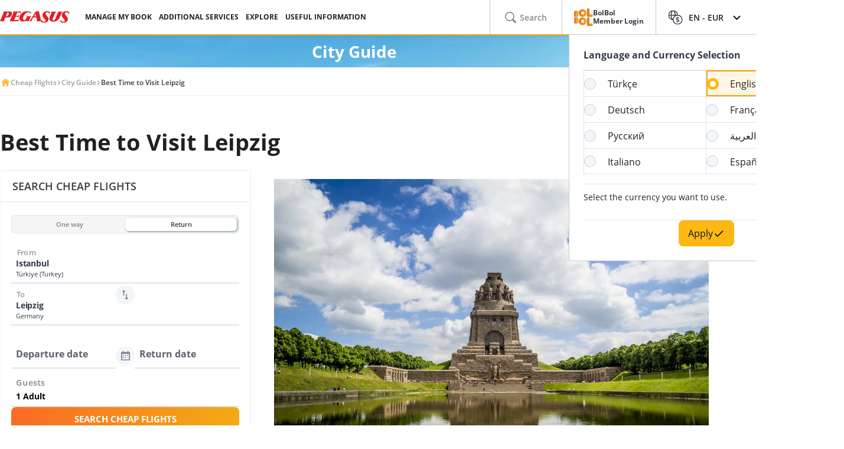

--- FILE ---
content_type: text/html; charset=utf-8
request_url: https://www.flypgs.com/en/city-guide/best-time-to-visit-leipzig
body_size: 27763
content:

<!DOCTYPE html>
<html lang="en" dir="ltr" data-technical-page-name="City Guide Detail Page">
<head>
    <meta charset="utf-8" />
    <script type="text/javascript">
        /**
         * Get Operating System Name and browser Name
         */
        (function() {
            const userAgent = navigator.userAgent || navigator.vendor || window.opera;
            const rootEl = document.documentElement;

            let os = null;
            let browser = null;

            // OS Detection
            if (/android/i.test(userAgent)) os = "Android";
            // iPad, iPhone, iPod detection and special control for iPadOS 13+
            else if (/iPad|iPhone|iPod/.test(userAgent) || (userAgent.includes("Mac") && "ontouchend" in document)) os = "IOS";
            else if (/Macintosh|Mac OS X/i.test(userAgent)) os = "MacOS";
            else if (/Windows/i.test(userAgent)) os = "Windows";
            else os = "Other";
            rootEl.setAttribute("data-os", os);

            // 2. Browser Detection
            if (/Edg|EdgiOS/i.test(userAgent)) browser = "Edge";
            else if (/YaBrowser/i.test(userAgent)) browser = "Yandex";
            else if (/CriOS|Chrome/i.test(userAgent))  browser = "Chrome";
            else if (/FxiOS|Firefox/i.test(userAgent)) browser = "Firefox";
            else if (/safari/i.test(userAgent) && !/chromium/i.test(userAgent)) browser = "Safari";
            else if (/opr|opera/i.test(userAgent)) browser = "Opera";
            else browser = "Other";
            rootEl.setAttribute("data-browser", browser);

            window.deviceInfo = { os: os, browser: browser };
        })();
    </script>

    
    <style>
        .sm-banner-skeleton {
            display: none !important;
        }

        :is(html[data-os="Android"], html[data-os="IOS"]:not([data-browser="Safari"])) .sm-banner-skeleton {
            display: block !important;
        }

        .sm-banner-skeleton {
            width: 100%;
            height: 84px;
            inset-block-start: 0;
            inset-inline-start: 0;
            background-color: white;
            position: relative;
        }

            .sm-banner-skeleton .sm-banner-skeleton__close {
                inset-inline-start: 6px;
                margin-inline-end: 7px;
                width: 17px;
                height: 17px;
                border-radius: 14px;
                position: absolute;
                inset-block-start: calc(50% - 6px);
                inset-inline-start: 9px;
                display: block;
            }

            .sm-banner-skeleton .sm-banner-skeleton__icon {
                position: absolute;
                inset-inline-start: 30px;
                inset-block-start: 10px;
                width: 64px;
                height: 64px;
                border-radius: 15px;
            }

            .sm-banner-skeleton .sm-banner-skeleton__info {
                inset-inline-start: 104px;
                display: flex;
                flex-direction: column;
                justify-content: center;
                overflow-y: hidden;
                width: 43%;
                position: absolute;
                inset-block-start: 10px;
                height: 64px;
            }

                .sm-banner-skeleton .sm-banner-skeleton__info .sm-banner-skeleton__info__title {
                    width: 99%;
                    height: 34px;
                    border-radius: 6px;
                    margin-bottom: 4px;
                }

                .sm-banner-skeleton .sm-banner-skeleton__info .sm-banner-skeleton__info__author {
                    width: 34px;
                    height: 16px;
                    border-radius: 4px;
                }

            .sm-banner-skeleton .sm-banner-skeleton__button {
                width: 91px;
                height: 24px;
                position: absolute;
                z-index: 1;
                display: block;
                border-radius: 5px;
                inset-block-start: 40px;
                inset-inline-end: 10px;
                padding: 0;
                overflow: hidden;
            }
    </style>
    <title>Best Time to Visit Leipzig</title>
    <meta name="description" content="'When to get to Leipzig?' The answer depends on what kind of holiday you want. However, you can take a look at our suggestions for choosing the best season or month to visit Leipzig.">

                <link rel="canonical" href="https://www.flypgs.com/en/city-guide/best-time-to-visit-leipzig">

        <base href="/en/city-guide/best-time-to-visit-leipzig" />
    <meta name="viewport" content="width=device-width, initial-scale=1, maximum-scale=1, interactive-widget=resizes-content">
    
    
        <link rel="alternate" href="https://www.flypgs.com/en/city-guide/best-time-to-visit-leipzig" hreflang="en-GB">

<meta http-equiv="content-language" content="en" />

    <script>
        window.webSettings = [{"key":"flexibleSearch","value":"flexible-search","webSetting":null},{"key":"baseUrl","value":"https://www.flypgs.com","webSetting":null},{"key":"getNoFlight","value":"/no-flight/get-no-flight","webSetting":null},{"key":"baseAirbnbNetUrl","value":"https://airbnb.pvxt.net","webSetting":null},{"key":"searchArrival","value":"/portmatrix/arrival","webSetting":null},{"key":"baseAirbnbUrl","value":"www.airbnb.com","webSetting":null},{"key":"getCheapFareFlight","value":"/cheapfare/flight-calender-prices","webSetting":null},{"key":"searchDeparture","value":"/portmatrix/departure","webSetting":null},{"key":"baseCarsUrl","value":"https://cars.flypgs.com","webSetting":null},{"key":"baseHotelsUrl","value":"https://lookup.hotels.com","webSetting":null},{"key":"baseWebNtUrl","value":"https://\nwww.flypgs.com","webSetting":null},{"key":"baseWebUrl","value":"https://web.flypgs.com/","webSetting":null},{"key":"baseHotelsFlypgsUrl","value":"https://hotels.flypgs.com","webSetting":null},{"key":"internalBaseUrl","value":"https://www.flypgs.com/apint/","webSetting":null},{"key":"baseWebNdUrl","value":"https://\nwww.flypgs.com","webSetting":null},{"key":"booking","value":"booking","webSetting":null},{"key":"baseLocationUrl","value":"https://www.flypgs.com","webSetting":null},{"key":"BaseMediaUrl","value":"https://mediap.flypgs.com/","webSetting":null},{"key":"BaseCdnUrl","value":"https://cdnp.flypgs.com/","webSetting":null}];
    </script>

    <meta name="author" content="Pegasus">
    <meta name="application-name" content="Flypgs.com">
    <meta name="apple-itunes-app" content="app-id=723672499">
    <meta name="google-play-app" content="app-id=com.pozitron.pegasus">
    <meta name="theme-color" content="#fdb712">
    <meta name="mobile-web-app-capable" content="yes">
    <meta name="apple-mobile-web-app-capable" content="yes">
    <meta name="apple-mobile-web-app-status-bar-style" content="#ffffff">
    <meta name="apple-mobile-web-app-title" content="Flypgs">
    <meta name="msapplication-TileColor" content="#FFFFFF">
    <meta name="revisit-after" content="1 Days">
    <meta http-equiv="x-ua-compatible" content="ie=edge">
        <link rel="dns-prefetch" href="https://cdnp.flypgs.com">
        <link rel="dns-prefetch" href="https://mediap.flypgs.com">

    <!-- for Facebook -->
    <meta property="og:title" content="Best Time to Visit Leipzig">
    <meta property="og:type" content="website">
        <meta property="og:image" content="https://www.flypgs.com/assets/img/favicons/pegasus-airlines-favicon-192x192.webp">
    <meta property="og:url" content="https://www.flypgs.com/en/city-guide/best-time-to-visit-leipzig">
    <meta property="og:site_name" content="Pegasus Airlines">
    <meta property="og:description" content="'When to get to Leipzig?' The answer depends on what kind of holiday you want. However, you can take a look at our suggestions for choosing the best season or month to visit Leipzig.">
    <!-- for Twitter -->
    <meta name="twitter:card" content="summary_large_image">
    <meta name="twitter:title" content="Best Time to Visit Leipzig">
    <meta name="twitter:site" content="@flymepegasus">
    <meta name="twitter:creator" content="@flymepegasus">
    <meta name="twitter:description" content="'When to get to Leipzig?' The answer depends on what kind of holiday you want. However, you can take a look at our suggestions for choosing the best season or month to visit Leipzig.">


        <meta name="twitter:image" content="https://www.flypgs.com/assets/img/favicons/pegasus-airlines-favicon-192x192.webp">
    <!-- Preload font -->
    
    <link rel="preload" href="/assets/fonts/opensans/OpenSans-Regular.woff2" as="font" type="font/woff2" crossorigin>
    <link rel="preload" href="/assets/fonts/opensans/OpenSans-SemiBold.woff2" as="font" type="font/woff2" crossorigin>
    <link rel="preload" href="/assets/fonts/opensans/OpenSans-Bold.woff2" as="font" type="font/woff2" crossorigin>
    <!-- Icons for Apple devices -->
    <link rel="apple-touch-icon" type="image/webp" sizes="16x16" href="https://www.flypgs.com/assets/img/favicons/pegasus-airlines-favicon-16x16.webp">
    <link rel="apple-touch-icon" type="image/webp" sizes="32x32" href="https://www.flypgs.com/assets/img/favicons/pegasus-airlines-favicon-32x32.webp">
    <link rel="apple-touch-icon" type="image/webp" sizes="48x48" href="https://www.flypgs.com/assets/img/favicons/pegasus-airlines-favicon-48x48.webp">
    <link rel="apple-touch-icon" type="image/webp" sizes="96x96" href="https://www.flypgs.com/assets/img/favicons/pegasus-airlines-favicon-96x96.webp">
    <link rel="apple-touch-icon" type="image/webp" sizes="144x144" href="https://www.flypgs.com/assets/img/favicons/pegasus-airlines-favicon-144x144.webp">
    <link rel="apple-touch-icon" type="image/webp" sizes="192x192" href="https://www.flypgs.com/assets/img/favicons/pegasus-airlines-favicon-192x192.webp">
    <!-- Icons for Apple devices -->
    <!-- Icons for browsers -->
    <link rel="icon" type="image/x-icon" href="https://www.flypgs.com/assets/img/favicons/pegasus-airlines-favicon.ico">
    <link rel="icon" type="image/webp" sizes="16x16" href="https://www.flypgs.com/assets/img/favicons/pegasus-airlines-favicon-16x16.webp">
    <link rel="icon" type="image/webp" sizes="32x32" href="https://www.flypgs.com/assets/img/favicons/pegasus-airlines-favicon-32x32.webp">
    <link rel="icon" type="image/webp" sizes="48x48" href="https://www.flypgs.com/assets/img/favicons/pegasus-airlines-favicon-48x48.webp">
    <link rel="icon" type="image/webp" sizes="96x96" href="https://www.flypgs.com/assets/img/favicons/pegasus-airlines-favicon-96x96.webp">
    <link rel="icon" type="image/webp" sizes="144x144" href="https://www.flypgs.com/assets/img/favicons/pegasus-airlines-favicon-144x144.webp">
    <link rel="icon" type="image/webp" sizes="192x192" href="https://www.flypgs.com/assets/img/favicons/pegasus-airlines-favicon-192x192.webp">
    <!-- Icons for browsers -->
    <link rel="dns-prefetch" href="//cdn.optimizely.com">
        <link rel="dns-prefetch" href="//www.googleadservices.com">
        <link rel="dns-prefetch" href="//www.googletagmanager.com">
        <link rel="dns-prefetch" href="//mc.yandex.ru">
        <link rel="dns-prefetch" href="//connect.facebook.net">
        <link rel="dns-prefetch" href="//api.ciuvo.com">
        <meta name="yandex-verification" content="02b4569fe3ebc739">
        <meta name="facebook-domain-verification" content="yz4z98j421dqa2b4dra1048chm19nn" />
    <!-- Preload font -->
    <!-- Start SmartBanner configuration -->
    <meta name="apple-itunes-app" content="app-id=723672499">
    <meta name="smartbanner:title" content="Pegasus Havayolları: Uçak Bileti">
    <meta name="smartbanner:author" content="Flypgs">
    <meta name="smartbanner:price" content=" ">
    <meta name="smartbanner:price-suffix-apple" content=" ">
    <meta name="smartbanner:price-suffix-google" content=" ">
    <meta name="smartbanner:button" content="Görüntüle">
    <meta name="smartbanner:button-url-google" content="https://play.google.com/store/apps/details?id=com.pozitron.pegasus">
    <meta name="smartbanner:button-url-apple" content="https://apps.apple.com/us/app/pegasus-cheap-flight-tickets/id723672499">
    <meta name="smartbanner:icon-apple" content="https://is1-ssl.mzstatic.com/image/thumb/Purple211/v4/7e/f2/05/7ef205f7-cb13-5f9c-7ba6-18b4a8ee13fd/AppIcon-0-0-1x_U007epad-0-1-0-85-220.png/246x0w.png%20246w">
    <meta name="smartbanner:icon-google" content="https://play-lh.googleusercontent.com/G3ZNDEQKwneUyV0hI2hJT8pkHngf6hnkc4fRH8A66pmTX2XSexE4qbOoKHFliW5MSw=s48-rw">
    <meta name="smartbanner:enabled-platforms" content="android">
    <meta name="smartbanner:close-label" content="Close">
    <!-- Start SmartBanner configuration -->
    <!--Shared Min Css-->
    <script type="text/javascript" src="/ruxitagentjs_ICA7NVfhqrtu_10327251022105625.js" data-dtconfig="rid=RID_-1526505656|rpid=1012063500|domain=flypgs.com|reportUrl=https://bigeye-activegate01.pegasusum.com:9999/beacon/c2e96302-1f5b-45ea-a029-66a9d37ba57f|app=d1b5f63b92282f83|cors=1|owasp=1|featureHash=ICA7NVfhqrtu|srsr=5000|rdnt=1|uxrgce=1|srcss=0|cuc=dfm2nq8l|srxcss=0|srxicss=0|mel=100000|md=mdcc1=a.error-dialog,mdcc2=a.error-dialog,mdcc3=a.error-code,mdcc4=fserver,mdcc5=fuser-agent,mdcc6=cuser-agent|lastModification=1768311782649|tp=500,50,0|tal=3|srbbv=2|agentUri=/ruxitagentjs_ICA7NVfhqrtu_10327251022105625.js"></script><link rel="stylesheet" href="/assets/css/shared/shared.min.css" />
    
	

    <link rel="stylesheet" href="/assets/css/vendors/swiper.min.css" />
    <link href="/assets/css/header/header.min.css" rel="stylesheet" />
    <link href="/assets/css/footer/footer.min.css" rel="stylesheet" />
    <link href="/assets/css/header/auth-bolbol.min.css" rel="stylesheet" />
    <link href="/assets/css/languageFooter/languageWidget.min.css" rel="stylesheet" />
    <link href="/assets/css/header/offer.min.css" rel="stylesheet" />
    <link href="/assets/css/header/mobile-lang-bar.min.css" rel="stylesheet" />
    <link href="/assets/css/header/mobileLanguageSelect.min.css" rel="stylesheet" />
    <link href="/assets/css/widgetGrid/widget-grid.min.css?vsdf=232" rel="stylesheet" />
    <link href="/assets/css/actionButtons/actionButtons.min.css" rel="stylesheet" />
    <link href="/assets/css/countryAreaCodesSelectBox/countryAreaCodesWrapper.min.css" rel="stylesheet" />
    <link href="/assets/css/upSCroll/up-scroll.min.css" rel="stylesheet" />
    <link rel="manifest" href="/jsonFiles/manifest.json">
    
	<link  rel='stylesheet' href='/assets/css/breadcrumb/breadcrumb.min.css' data-widget-library='true' />
<link  rel='stylesheet' href='/assets/css/cityGuide/cityGuideDetail.min.css' data-widget-library='true' />
<link  rel='stylesheet' href='/assets/widgets/AccordionFaq/css/accordion-faq.min.css' data-widget-library='true' />
<link  rel='stylesheet' href='/assets/css/subPageTopBar/subPageTopBar.min.css' data-widget-library='true' />
<link  rel='stylesheet' href='/assets/css/vendors/cms-content.min.css' data-widget-library='true' />
<link  rel='stylesheet' href='/assets/css/search/ms.css' data-widget-library='true' />

    
    
	

    
	
<script type='application/ld+json'>{
  "@context": "https://schema.org",
  "@type": "BreadcrumbList",
  "itemListElement": [
    {
      "@type": "ListItem",
      "position": 1,
      "name": "Cheap Flights",
      "item": "https://www.flypgs.com/en"
    },
    {
      "@type": "ListItem",
      "position": 2,
      "name": "City Guide",
      "item": "https://www.flypgs.com/en/city-guide"
    },
    {
      "@type": "ListItem",
      "position": 3,
      "name": "Best Time to Visit Leipzig",
      "item": "https://www.flypgs.com/en/city-guide/best-time-to-visit-leipzig"
    }
  ]
}</script>


    <script>
        window.popupSettings = {useCdn: "true", timeout: 24};
    </script>
    <script src="/assets/js/currencyHelper/currencyHelper.min.js"></script>


    <script>
        const isIOS = /iPad|iPhone|iPod/.test(navigator.userAgent) && !window.MSStream;
        if (isIOS) {
            const viewportMeta = document.querySelector('meta[name="viewport"]');

            if (viewportMeta) {
                viewportMeta.setAttribute(
                    'content',
                    'width=device-width, initial-scale=1, maximum-scale=1, interactive-widget=resizes-content'
                );
            }
        }
    </script>



    
    </head>
    <body class="c-body" data-site-lang="en" data-site-lang-culture="en-GB" data-site-lang-id="692e698c-ac4d-49dd-b5d3-7a1e51af0cfa" data-page-name="City Guide" data-recaptcha-sitekey="6LcPvukZAAAAAMO2JFT8zWz16wmD-Q07PYzdGM7D" data-site-lang-name="English" data-loader-text="Just Want to Fly" is-auto-scroll="false">
        <div b-p5bvxegyev class="o-mobile-lang-bar">
            <div b-p5bvxegyev class="o-mobile-lang-bar__lang js-mob-lang-bar-lang">
                <img b-p5bvxegyev src="/assets/img/icons/globe.svg" width="16px" height="16px" alt="globe" /><span b-p5bvxegyev>English</span>
                <div b-p5bvxegyev class="o-mobile-lang-bar__lang__list js-mob-lang-bar-lang-list">
                            <div b-p5bvxegyev class="o-mobile-lang-bar__lang__list__item" data-code="TR" data-culture="tr-TR">T&#xFC;rk&#xE7;e</div>
                            <div b-p5bvxegyev class="o-mobile-lang-bar__lang__list__item" data-code="EN" data-culture="en-GB">English</div>
                            <div b-p5bvxegyev class="o-mobile-lang-bar__lang__list__item" data-code="DE" data-culture="de-DE">Deutsch</div>
                            <div b-p5bvxegyev class="o-mobile-lang-bar__lang__list__item" data-code="FR" data-culture="fr-FR">Fran&#xE7;ais</div>
                            <div b-p5bvxegyev class="o-mobile-lang-bar__lang__list__item" data-code="RU" data-culture="ru-RU">&#x420;&#x443;&#x441;&#x441;&#x43A;&#x438;&#x439;</div>
                            <div b-p5bvxegyev class="o-mobile-lang-bar__lang__list__item" data-code="AR" data-culture="ar-AR">&#x627;&#x644;&#x639;&#x631;&#x628;&#x64A;&#x629;</div>
                            <div b-p5bvxegyev class="o-mobile-lang-bar__lang__list__item" data-code="IT" data-culture="it-IT">Italiano</div>
                            <div b-p5bvxegyev class="o-mobile-lang-bar__lang__list__item" data-code="ES" data-culture="es-ES">Espa&#xF1;ol</div>
            </div>
        </div>
        <div b-p5bvxegyev class="o-mobile-lang-bar__curr js-mob-lang-bar-curr">
            <span b-p5bvxegyev>EUR</span>
            <div b-p5bvxegyev class="o-mobile-lang-bar__curr__list js-mob-lang-bar-curr-list">
                <div b-p5bvxegyev class="o-mobile-lang-bar__curr__list__item" data-code="TRY">TRY</div>
                <div b-p5bvxegyev class="o-mobile-lang-bar__curr__list__item" data-code="USD">USD</div>
                <div b-p5bvxegyev class="o-mobile-lang-bar__curr__list__item" data-code="EUR">EUR</div>
                <div b-p5bvxegyev class="o-mobile-lang-bar__curr__list__item" data-code="GBP">GBP</div>
            </div>
        </div>
        <div b-p5bvxegyev class="o-mobile-lang-bar__btn">
            <button b-p5bvxegyev class="o-mobile-lang-bar__btn__submit js-mob-lang-bar-submit"><img b-p5bvxegyev src="/assets/img/icons/check-thin.svg" width="18px" height="18px" alt="submit" /></button>
            <button b-p5bvxegyev class="o-mobile-lang-bar__btn__cancel js-mob-lang-bar-cancel">✕</button>
        </div>
    </div>
    <div b-p5bvxegyev class="sm-banner-skeleton-wrapper js-sm-banner-skeleton-wrapper">
        <div b-p5bvxegyev class="sm-banner-skeleton">
            <div b-p5bvxegyev class="sm-banner-skeleton__close skeleton-box"></div>
            <div b-p5bvxegyev class="sm-banner-skeleton__icon skeleton-box"></div>
            <div b-p5bvxegyev class="sm-banner-skeleton__info">
                <div b-p5bvxegyev class="sm-banner-skeleton__info__title skeleton-box"></div>
                <div b-p5bvxegyev class="sm-banner-skeleton__info__author skeleton-box"></div>
                <div b-p5bvxegyev class="sm-banner-skeleton__info__price skeleton-box"></div>
            </div>
            <div b-p5bvxegyev class="sm-banner-skeleton__button skeleton-box"></div>
        </div>
    </div>
    <div id="fly-master-header-announcement" class="js-fly-master-header-announcement" data-icon-lockey="Announcements" data-otherbtn="More"></div>

<!--Hiden Inputs-->
<input type="hidden" id="home-language__code" value="EN" culture_value="en-GB" />
<!--Header-->
<header class="o-header js-o-header">
    <div class="o-header__row">
        <input type="checkbox" id="mobile-menu-toggle">
        <div class="o-header__logo">
            <div class="o-header-mobil__toggle" id="js-header-nav-toggle">
                <label class="mobile-menu" for="mobile-menu-toggle">
                    <span></span>
                </label>
            </div>
            <div class="o-header-mobil__toggle" id="js-header-auth-toggle">
                <label class="mobile-menu" for="mobile-auth-toggle">
                    <span></span>
                </label>
            </div>
            <a href="/en" title="Pegasus">
                <img src="https://cdnp.flypgs.com/files/pegasus-logo.svg" alt="Pegasus" width="173" height="21">
            </a>
        </div>
        <div class="o-header__nav">
            <ul class="o-header__nav__list">
                        <li class="o-header__nav__item tstnm_header_menu_item_0" id="pgs_header_menu_item_0">
                            <button type="button" class="o-header__nav__link" data-event-type="clickEvent">MANAGE MY BOOK</button>
                            <div class="o-header-sub--window o-header__ticket__window first-tab-menu">
                                <div class="o-header__ticket__sub">
                                    <div class="o-header__ticket__sub__wrapper">
                                                <a href="/en/useful-info/info-about-flights/check-in" class="o-header__ticket__item tstnm_header_menu_sub_cat_item_0" id="pgs_header_menu_sub_cat_item_0" title="Check-in" >
                                                    <div class="o-header__ticket__icon">
                                                            <img src=/files/check-in-icon.svg width="24" height="24" loading="lazy" alt="Check-in">

                                                    </div>
                                                    <div class="o-header__ticket__content">
                                                        <div class="o-header__ticket__title">Check-in</div>
                                                        <div class="o-header__ticket__text">
                                                            <p>
                                                                You can check-in instantly.
                                                            </p>
                                                        </div>
                                                    </div>
                                                </a>
                                                <a href="/en/manage-my-booking" class="o-header__ticket__item tstnm_header_menu_sub_cat_item_1" id="pgs_header_menu_sub_cat_item_1" title="All Ticket Transactions" >
                                                    <div class="o-header__ticket__icon">
                                                            <img src=/files/tum-bilet-islemleri.svg width="24" height="24" loading="lazy" alt="All Ticket Transactions">

                                                    </div>
                                                    <div class="o-header__ticket__content">
                                                        <div class="o-header__ticket__title">All Ticket Transactions</div>
                                                        <div class="o-header__ticket__text">
                                                            <p>
                                                                 You can edit, suspend, cancel contact information about your flight.
                                                            </p>
                                                        </div>
                                                    </div>
                                                </a>
                                                <a href="/en/useful-info/info-about-flights/travel-extras" class="o-header__ticket__item tstnm_header_menu_sub_cat_item_2" id="pgs_header_menu_sub_cat_item_2" title="Enrich Your Flight" >
                                                    <div class="o-header__ticket__icon">
                                                            <img src=/files/ucusunu-zenginlestir-icon.svg width="24" height="24" loading="lazy" alt="Enrich Your Flight">

                                                    </div>
                                                    <div class="o-header__ticket__content">
                                                        <div class="o-header__ticket__title">Enrich Your Flight</div>
                                                        <div class="o-header__ticket__text">
                                                            <p>
                                                                 You can enrich your flight with seat, luggage and meal choices.
                                                            </p>
                                                        </div>
                                                    </div>
                                                </a>
                                    </div>
                                </div>
                            </div>
                        </li>
                        <li class="o-header__nav__item tstnm_header_menu_item_1" id="pgs_header_menu_item_1">
                            <button type="button" class="o-header__nav__link" data-event-type="clickEvent">ADDITIONAL SERVICES</button>
                            <div class="o-header__sub o-header-sub--window">
                                    <div class="o-header__sub__tab">
                                            <div class="o-header__tab__item  tab__fix__width tstnm_header_menu_sub_cat_item_3" id="pgs_header_menu_sub_cat_item_3">
                                                <div class="o-header__tab__title tstnm_header_menu_sub_cat_title_item_3" id="pgs_header_menu_sub_cat_title_item_3">
                                                        <img src="https://cdnp.flypgs.com/files/newsiteicons/Plane, Check, Travel 1.png" width="26" height="18" loading="lazy" alt="Enrich Your Flight">

                                                    Enrich Your Flight
                                                </div>
                                                    <ul class="o-header__tab__menu">
                                                                    <li class="tstnm_header_sub_menu_item_3" id="pgs_header_sub_menu_item_3"><a href="/en/travel-services/flight-services/seat-selection" title="Seat Selection" target="_self" >Seat Selection</a></li>
                                                                    <li class="tstnm_header_sub_menu_item_3" id="pgs_header_sub_menu_item_3"><a href="/en/travel-services/flight-services/additional-baggage" title="Baggage Allowance Sale" target="_self" >Baggage Allowance Sale</a></li>
                                                                    <li class="tstnm_header_sub_menu_item_3" id="pgs_header_sub_menu_item_3"><a href="/en/travel-services/flight-services/pegasus-cafe" title="Pegasus Cafe" target="_self" >Pegasus Cafe</a></li>
                                                                    <li class="tstnm_header_sub_menu_item_3" id="pgs_header_sub_menu_item_3"><a href="/en/travel-services/flight-services/fly-watch" title="Fly & Watch" target="_self" >Fly & Watch</a></li>
                                                                    <li class="tstnm_header_sub_menu_item_3" id="pgs_header_sub_menu_item_3"><a href="/en/travel-services/flight-services/pegasus-flex" title="Free Cancellation" target="_self" >Free Cancellation</a></li>
                                                                    <li class="tstnm_header_sub_menu_item_3" id="pgs_header_sub_menu_item_3"><a href="/en/travel-services/flight-services/flight-packages" title="" target="_self" >Flight Bundles</a></li>
                                                                    <li class="tstnm_header_sub_menu_item_3" id="pgs_header_sub_menu_item_3"><a href="/en/travel-services/other-travel-services/gulf-travel-insurance" title="Travel Insurance" target="_self" >Travel Insurance</a></li>
                                                                    <li class="tstnm_header_sub_menu_item_3" id="pgs_header_sub_menu_item_3">
                                                                        <a href="/en/useful-info/info-about-flights/travel-extras" title="All Additional Services" target="_self" class="menu-button c-button c-button-header--button" >
                                                                            All Additional Services
                                                                            <i class="c-button-header--icon fas fa-plus"></i>
                                                                        </a>
                                                                    </li>
                                                    </ul>
                                            </div>
                                            <div class="o-header__tab__item  tab__fix__width tstnm_header_menu_sub_cat_item_4" id="pgs_header_menu_sub_cat_item_4">
                                                <div class="o-header__tab__title tstnm_header_menu_sub_cat_title_item_4" id="pgs_header_menu_sub_cat_title_item_4">
                                                        <img src="https://cdnp.flypgs.com/files/newsiteicons/box-delivery-plane 1.png" width="26" height="18" loading="lazy" alt="Airport Services">

                                                    Airport Services
                                                </div>
                                                    <ul class="o-header__tab__menu">
                                                                    <li class="tstnm_header_sub_menu_item_4" id="pgs_header_sub_menu_item_4"><a href="/en/travel-services/other-travel-services/isg-lounge" title="Lounge" target="_self" >Lounge</a></li>
                                                                    <li class="tstnm_header_sub_menu_item_4" id="pgs_header_sub_menu_item_4"><a href="https://parking.flypgs.com/en-GB?utm_medium=referral&utm_source=pegasus&utm_campaign=side-banner&identifier=" title="Parking" target="_blank" >Parking</a></li>
                                                                    <li class="tstnm_header_sub_menu_item_4" id="pgs_header_sub_menu_item_4"><a href="/en/travel-services/other-travel-services/airport-transfer" title="Transfer" target="_self" >Transfer</a></li>
                                                                    <li class="tstnm_header_sub_menu_item_4" id="pgs_header_sub_menu_item_4"><a href="https://cars.flypgs.com/en" title="Rent a Car" target="_blank" >Rent a Car</a></li>
                                                                    <li class="tstnm_header_sub_menu_item_4" id="pgs_header_sub_menu_item_4"><a href="/en/travel-services/other-travel-services/allways" title="Fast Transition (Allways)" target="_self" >Fast Transition (Allways)</a></li>
                                                    </ul>
                                            </div>
                                            <div class="o-header__tab__item  tab__fix__width tstnm_header_menu_sub_cat_item_5" id="pgs_header_menu_sub_cat_item_5">
                                                <div class="o-header__tab__title tstnm_header_menu_sub_cat_title_item_5" id="pgs_header_menu_sub_cat_title_item_5">
                                                        <img src="https://cdnp.flypgs.com/files/newsiteicons/Hotel, Building 1.png" width="26" height="18" loading="lazy" alt="Accommodation Services">

                                                    Accommodation Services
                                                </div>
                                                    <ul class="o-header__tab__menu">
                                                                    <li class="tstnm_header_sub_menu_item_5" id="pgs_header_sub_menu_item_5"><a href="/en/hotel-reservation" title="Booking.com & Airbnb" target="_self" >Booking.com & Airbnb</a></li>
                                                                    <li class="tstnm_header_sub_menu_item_5" id="pgs_header_sub_menu_item_5"><a href="/en/travel-services/other-travel-services/kepler-club-lounge-hotel" title="Kepler Club - Capsule Hotel & Salon" target="_self" >Kepler Club - Capsule Hotel & Salon</a></li>
                                                    </ul>
                                            </div>
                                            <div class="o-header__tab__item  tab__fix__width tstnm_header_menu_sub_cat_item_6" id="pgs_header_menu_sub_cat_item_6">
                                                <div class="o-header__tab__title tstnm_header_menu_sub_cat_title_item_6" id="pgs_header_menu_sub_cat_title_item_6">
                                                        <img src="https://cdnp.flypgs.com/files/newsiteicons/credit-card-basket 1.png" width="26" height="18" loading="lazy" alt="Gift Card">

                                                    Gift Card
                                                </div>
                                                    <ul class="o-header__tab__menu">
                                                                    <li class="tstnm_header_sub_menu_item_6" id="pgs_header_sub_menu_item_6"><a href="/en/travel-services/other-travel-services/flight-tickets-gift-card" title="What is a Gift Card?" target="_self" >What is a Gift Card?</a></li>
                                                                    <li class="tstnm_header_sub_menu_item_6" id="pgs_header_sub_menu_item_6"><a href="https://web.flypgs.com/gift-card?currency=TL&language=en" title="Buy Gift Card" target="_blank" >Buy Gift Card</a></li>
                                                                <li class="tstnm_header_sub_menu_item_6" id="pgs_header_sub_menu_item_6">
                                                                        <img width="181" height="91" alt="Image Descriptipn" style="border-radius:8px;" src="https://mediap.flypgs.com/181/https://cdnp.flypgs.com/files/newsiteicons/menu-kampanya.webp" loading="lazy" />

                                                                        <a href="/" target="_self" class="o-header__menu__description" title="Image Descriptipn" >
                                                                            <p style="line-height: 1.5;"><span dir="ltr" style="font-size: 10pt;">You can create the Pegasus Gift Card, which is a great gift choice for those who are considering an unforgettable gift, in any amount you wish and send it to your loved one. You can use this balance to pay for tickets and enjoy flying to the fullest.</span></p>
                                                                        </a>
                                                                </li>
                                                    </ul>
                                            </div>
                                    </div>
                            </div>
                        </li>
                        <li class="o-header__nav__item tstnm_header_menu_item_2" id="pgs_header_menu_item_2">
                            <button type="button" class="o-header__nav__link" data-event-type="clickEvent">EXPLORE</button>
                            <div class="o-header__sub o-header-sub--window">
                                    <div class="o-header__sub__tab">
                                            <div class="o-header__tab__item  tab__fix__width tstnm_header_menu_sub_cat_item_7" id="pgs_header_menu_sub_cat_item_7">
                                                <div class="o-header__tab__title tstnm_header_menu_sub_cat_title_item_7" id="pgs_header_menu_sub_cat_title_item_7">
                                                        <img src="https://cdnp.flypgs.com/files/newsiteicons/Sale-discount.png" width="26" height="18" loading="lazy" alt="Opportunities">

                                                    Opportunities
                                                </div>
                                                    <ul class="o-header__tab__menu">
                                                                    <li class="tstnm_header_sub_menu_item_7" id="pgs_header_sub_menu_item_7"><a href="/en/campaigns" title="Campaigns" target="_self" >Campaigns</a></li>
                                                                    <li class="tstnm_header_sub_menu_item_7" id="pgs_header_sub_menu_item_7"><a href="/en/bolbol/campaigns" title="BolBol Campaigns" target="_self" >BolBol Campaigns</a></li>
                                                    </ul>
                                            </div>
                                            <div class="o-header__tab__item  tab__fix__width tstnm_header_menu_sub_cat_item_8" id="pgs_header_menu_sub_cat_item_8">
                                                <div class="o-header__tab__title tstnm_header_menu_sub_cat_title_item_8" id="pgs_header_menu_sub_cat_title_item_8">
                                                        <img src="https://cdnp.flypgs.com/files/newsiteicons/star.png" width="26" height="18" loading="lazy" alt="Get Inspired">

                                                    Get Inspired
                                                </div>
                                                    <ul class="o-header__tab__menu">
                                                                    <li class="tstnm_header_sub_menu_item_8" id="pgs_header_sub_menu_item_8"><a href="https://www.flypgs.com/en/route-map" title="Route Map" target="_self" >Route Map</a></li>
                                                                    <li class="tstnm_header_sub_menu_item_8" id="pgs_header_sub_menu_item_8"><a href="https://web.flypgs.com/trip-finder?currency=GBP&language=en" title="" target="_self" >Not decided yet?</a></li>
                                                                    <li class="tstnm_header_sub_menu_item_8" id="pgs_header_sub_menu_item_8"><a href="/en/travel-guide" title="Travel Guide" target="_self" >Travel Guide</a></li>
                                                                    <li class="tstnm_header_sub_menu_item_8" id="pgs_header_sub_menu_item_8"><a href="/en/visa-information" title="Visa Guide" target="_self" >Visa Guide</a></li>
                                                                    <li class="tstnm_header_sub_menu_item_8" id="pgs_header_sub_menu_item_8"><a href="/en/extreme-sports" title="Extreme Sports" target="_self" >Extreme Sports</a></li>
                                                    </ul>
                                            </div>
                                            <div class="o-header__tab__item  tab__fix__width tstnm_header_menu_sub_cat_item_9" id="pgs_header_menu_sub_cat_item_9">
                                                <div class="o-header__tab__title tstnm_header_menu_sub_cat_title_item_9" id="pgs_header_menu_sub_cat_title_item_9">
                                                        <img src="https://cdnp.flypgs.com/files/newsiteicons/earth-pin 1.png" width="26" height="18" loading="lazy" alt="Popular Destinations">

                                                    Popular Destinations
                                                </div>
                                                    <ul class="o-header__tab__menu">
                                                                    <li class="tstnm_header_sub_menu_item_9" id="pgs_header_sub_menu_item_9">
                                                                        <a href="/en/useful-info/info-about-flights/our-network" title="" target="_self" class="menu-button c-button c-button-header--button" >
                                                                            All Destinations
                                                                            <i class="c-button-header--icon fas fa-map-gif"></i>
                                                                        </a>
                                                                    </li>
                                                                    <li class="tstnm_header_sub_menu_item_9" id="pgs_header_sub_menu_item_9"><a href="/en/cities/flights-to-antalya" title="Flights to Antalya" target="_self" >Antalya</a></li>
                                                                    <li class="tstnm_header_sub_menu_item_9" id="pgs_header_sub_menu_item_9"><a href="/en/cities/flights-to-amsterdam" title="Flights to Amsterdam" target="_self" >Amsterdam</a></li>
                                                                    <li class="tstnm_header_sub_menu_item_9" id="pgs_header_sub_menu_item_9"><a href="/en/cities/flights-to-barcelona" title="Flights to Barcelona" target="_self" >Barcelona</a></li>
                                                                    <li class="tstnm_header_sub_menu_item_9" id="pgs_header_sub_menu_item_9"><a href="/en/cities/flights-to-berlin" title="Flights to Germany" target="_self" >Germany</a></li>
                                                                    <li class="tstnm_header_sub_menu_item_9" id="pgs_header_sub_menu_item_9"><a href="/en/cities/flights-to-london" title="Flights to United Kingdom" target="_self" >United Kingdom</a></li>
                                                                    <li class="tstnm_header_sub_menu_item_9" id="pgs_header_sub_menu_item_9"><a href="/en/visa-free-countries" title="Visa Free Countries" target="_self" >Visa Free Countries</a></li>
                                                    </ul>
                                            </div>
                                    </div>
                            </div>
                        </li>
                        <li class="o-header__nav__item tstnm_header_menu_item_3" id="pgs_header_menu_item_3">
                            <button type="button" class="o-header__nav__link" data-event-type="clickEvent">USEFUL INFORMATION</button>
                            <div class="o-header__sub o-header-sub--window">
                                    <div class="o-header__sub__tab">
                                            <div class="o-header__tab__item  tab__fix__width tstnm_header_menu_sub_cat_item_10" id="pgs_header_menu_sub_cat_item_10">
                                                <div class="o-header__tab__title tstnm_header_menu_sub_cat_title_item_10" id="pgs_header_menu_sub_cat_title_item_10">
                                                        <img src="https://cdnp.flypgs.com/files/newsiteicons/plane-information-board 1.png" width="26" height="18" loading="lazy" alt="Flight Information">

                                                    Flight Information
                                                </div>
                                                    <ul class="o-header__tab__menu">
                                                                    <li class="tstnm_header_sub_menu_item_10" id="pgs_header_sub_menu_item_10"><a href="/en/useful-info/info-about-flights/online-check-in-availabilities-of-airports" title="Airport Online Check-in Conveniences" target="_self" >Airport Online Check-in Conveniences</a></li>
                                                                    <li class="tstnm_header_sub_menu_item_10" id="pgs_header_sub_menu_item_10"><a href="/en/pegasus-baggage-allowance" title="Baggage Rules" target="_self" >Baggage Rules</a></li>
                                                                    <li class="tstnm_header_sub_menu_item_10" id="pgs_header_sub_menu_item_10"><a href="/en/useful-info/other-info/extra-services-price-table" title="Special Service / Equipment Transportation Rules and Fees" target="_self" >Special Service / Equipment Transportation Rules and Fees</a></li>
                                                                    <li class="tstnm_header_sub_menu_item_10" id="pgs_header_sub_menu_item_10"><a href="https://www.flypgs.com/en/travel-information-for-infants-and-children" title="" target="_self" >Travel Information for Infants and Children</a></li>
                                                                    <li class="tstnm_header_sub_menu_item_10" id="pgs_header_sub_menu_item_10"><a href="https://www.flypgs.com/en/travelling-with-pets?V=1" title="Travelling with Pets" target="_self" >Travelling with Pets</a></li>
                                                                    <li class="tstnm_header_sub_menu_item_10" id="pgs_header_sub_menu_item_10"><a href="/en/travel-glossary" title="Travel Dictionary" target="_self" >Travel Dictionary</a></li>
                                                    </ul>
                                            </div>
                                            <div class="o-header__tab__item  tab__fix__width tstnm_header_menu_sub_cat_item_11" id="pgs_header_menu_sub_cat_item_11">
                                                <div class="o-header__tab__title tstnm_header_menu_sub_cat_title_item_11" id="pgs_header_menu_sub_cat_title_item_11">
                                                        <img src="https://cdnp.flypgs.com/files/newsiteicons/plain-airport-road 2.png" width="26" height="18" loading="lazy" alt="Airport Information">

                                                    Airport Information
                                                </div>
                                                    <ul class="o-header__tab__menu">
                                                                    <li class="tstnm_header_sub_menu_item_11" id="pgs_header_sub_menu_item_11"><a href="/en/useful-info/other-info/airport-information" title="Terminal Information" target="_self" >Terminal Information</a></li>
                                                                    <li class="tstnm_header_sub_menu_item_11" id="pgs_header_sub_menu_item_11"><a href="/en/airports" title="Airports" target="_self" >Airports</a></li>
                                                                    <li class="tstnm_header_sub_menu_item_11" id="pgs_header_sub_menu_item_11"><a href="/en/departure-arrival-information" title="Departure Arrival Information" target="_self" >Departure Arrival Information</a></li>
                                                                    <li class="tstnm_header_sub_menu_item_11" id="pgs_header_sub_menu_item_11"><a href="/en/what-should-you-do-when-connecting-flights" title="Connecting Flights" target="_self" >Connecting Flights</a></li>
                                                    </ul>
                                            </div>
                                            <div class="o-header__tab__item  tab__fix__width tstnm_header_menu_sub_cat_item_12" id="pgs_header_menu_sub_cat_item_12">
                                                <div class="o-header__tab__title tstnm_header_menu_sub_cat_title_item_12" id="pgs_header_menu_sub_cat_title_item_12">
                                                        <img src="https://cdnp.flypgs.com/files/newsiteicons/Help, Wheel 1.png" width="26" height="18" loading="lazy" alt="Support Center">

                                                    Support Center
                                                </div>
                                                    <ul class="o-header__tab__menu">
                                                                    <li class="tstnm_header_sub_menu_item_12" id="pgs_header_sub_menu_item_12"><a href="/en/write-to-us" title="" target="_self" >Help Center</a></li>
                                                                    <li class="tstnm_header_sub_menu_item_12" id="pgs_header_sub_menu_item_12"><a href="/en/useful-info/info-about-flights/general-rules" title="" target="_self" >General Rules</a></li>
                                                                    <li class="tstnm_header_sub_menu_item_12" id="pgs_header_sub_menu_item_12"><a href="https://mybag.aero/baggage/#/pax/pegasusairlines/en-gb/main-menu" title="" target="_blank" >Delayed Baggage Application</a></li>
                                                                    <li class="tstnm_header_sub_menu_item_12" id="pgs_header_sub_menu_item_12"><a href="/en/useful-info/other-info/frequently-asked-questions" title="Frequently Asked Questions" target="_self" >Frequently Asked Questions</a></li>
                                                    </ul>
                                            </div>
                                            <div class="o-header__tab__item  tab__fix__width tstnm_header_menu_sub_cat_item_13" id="pgs_header_menu_sub_cat_item_13">
                                                <div class="o-header__tab__title tstnm_header_menu_sub_cat_title_item_13" id="pgs_header_menu_sub_cat_title_item_13">
                                                        <img src="https://cdnp.flypgs.com/files/newsiteicons/BolBol.png" width="26" height="18" loading="lazy" alt="BOLBOL">

                                                    BOLBOL
                                                </div>
                                                    <ul class="o-header__tab__menu">
                                                                    <li class="tstnm_header_sub_menu_item_13" id="pgs_header_sub_menu_item_13"><a href="/en/bolbol" title="" target="_self" >What is BolBol Rewards?</a></li>
                                                                    <li class="tstnm_header_sub_menu_item_13" id="pgs_header_sub_menu_item_13"><a href="/en/bolbol/spend-with-bolbol" title="" target="_self" >Spend with BolBol Rewards</a></li>
                                                                    <li class="tstnm_header_sub_menu_item_13" id="pgs_header_sub_menu_item_13"><a href="/en/bolbol/earn-with-bolbol" title="" target="_self" >Earn with BolBol Rewards</a></li>
                                                    </ul>
                                            </div>
                                    </div>
                            </div>
                        </li>
                <li class="o-header__nav__item tstnm_header_mob_lang_icon" id="language-mobil">
                    <button type="button" class="o-header__nav__link">LANGUAGE OPTIONS</button>
                    <div class="o-header-sub--window">
                        <div class="o-header-mobil-language" translate="no">
                            <ul class="o-header-mobil-language__lang-list js-m-lang-list">
                                        <li class="o-header-mobil-language__lang-list__item " data-code="TR" data-culture="tr-TR"><span>T&#xFC;rk&#xE7;e</span></li>
                                        <li class="o-header-mobil-language__lang-list__item active" data-code="EN" data-culture="en-US"><span>English</span></li>
                                        <li class="o-header-mobil-language__lang-list__item " data-code="DE" data-culture="de-DE"><span>Deutsch</span></li>
                                        <li class="o-header-mobil-language__lang-list__item " data-code="FR" data-culture="fr-FR"><span>Fran&#xE7;ais</span></li>
                                        <li class="o-header-mobil-language__lang-list__item " data-code="RU" data-culture="ru-RU"><span>&#x420;&#x443;&#x441;&#x441;&#x43A;&#x438;&#x439;</span></li>
                                        <li class="o-header-mobil-language__lang-list__item " data-code="AR" data-culture="ar-AR"><span>&#x627;&#x644;&#x639;&#x631;&#x628;&#x64A;&#x629;</span></li>
                                        <li class="o-header-mobil-language__lang-list__item " data-code="IT" data-culture="it-IT"><span>Italiano</span></li>
                                        <li class="o-header-mobil-language__lang-list__item " data-code="ES" data-culture="es-ES"><span>Espa&#xF1;ol</span></li>
                            </ul>
                            <div class="o-header-mobil-language__curr">
                                <span class="o-header-mobil-language__curr__title">Kullanmak istediğiniz para birimini seçin.</span>
                                <div class="o-header-mobil-language__curr__wrapper js-m-curr-wrapper">
                                    <span class="o-header-mobil-language__curr__selected js-m-curr-sel">EUR</span>
                                    <ul class="o-header-mobil-language__curr__list js-m-curr-list">
                                        <li class="o-header-mobil-language__curr__list__item">TL</li>
                                        <li class="o-header-mobil-language__curr__list__item">USD</li>
                                        <li class="o-header-mobil-language__curr__list__item">EUR</li>
                                        <li class="o-header-mobil-language__curr__list__item">GBP</li>
                                    </ul>
                                </div>
                            </div>
                            <button class="o-header-mobil-language__submit js-mobil-language-submit">
                                <span>
                                    Apply
                                </span><img src="/assets/img/icons/check-thin.svg" width="20" height="20" alt="submit" />
                            </button>
                        </div>
                    </div>
                </li>
            </ul>
        </div>
        <!--Header Right-->
        <div class="o-header__right">
            <div class="o-header__right__inner">
                <div class="o-header__search o-header-right--item tstnm_header_web_search" id="header_web_search">
                    <div class="o-header__search__icon">
                        <img src="/assets/img/icons/close-search.svg" id="search-icon" width="19" height="19" alt="close-search">
                        <span class="o-header__search__text">
                            Search
                        </span>
                    </div>
                    <form class="o-header__form" id="js-search-header" data-url-path="search-results">
                        <input type="search" class="o-header__input"
                        title="Search">
                    </form>
                </div>
                <div class="o-header__bol js-o-header__bol o-header-right--item tstnm_header_web_bolbol_login" id="header_bolbol_login"
                data-third-party-status="true">
                    <div class="o-header-profile__loading">
                        <svg class="o-header-profile__loader" version="1.1" id="L9" xmlns="http://www.w3.org/2000/svg" xmlns:xlink="http://www.w3.org/1999/xlink" x="0px" y="0px" viewBox="0 0 100 100" enable-background="new 0 0 0 0" xml:space="preserve" width="40px" height="40px">
                            <path fill="#ffc107" d="M73,50c0-12.7-10.3-23-23-23S27,37.3,27,50 M30.9,50c0-10.5,8.5-19.1,19.1-19.1S69.1,39.5,69.1,50"></path>
                        </svg>
                    </div>
                    <div id="js-login-modal-open" class="o-header__bol__btn c-modal-btn" data-modal-id="login-modal">
                        <div class="o-header__bol__row">
                            <div class="o-header__bol-icon">
                                <img src="https://cdnp.flypgs.com/files/BolBol.svg" id="js-bolbol-icon" width="31" height="29" alt="BolBol">
                            </div>
                            <button type="button" class="o-header__bol-text">
                                BolBol
                                <br>
                                Member Login
                                <span class="arrow-bot"></span>
                            </button>

                        </div>
                    </div>
                    <div id="js-acc-modal-open" class="loggedInUser o-header__bol__btn c-modal-btn" data-modal-id="js-acc-modal">
                        <div class="o-header__bol__row">
                            <div class="o-header__bol-icon">
                                <img src="https://cdnp.flypgs.com/files/BolBol.svg" id="js-bolbol-icon" width="31" height="29" alt="BolBol">
                            </div>
                            <div class="o-header__bol-text">
                                <span class="user-short-name"></span>
                                <span class="user-loyalty-point-short"></span>
                                <input type="hidden" class="user-email" />
                                <input type="hidden" class="user-name" />
                            </div>
                        </div>
                    </div>
                </div>
                <div class="o-header__language o-header-right--item tstnm_header_web_lang_icon" id="language-web" translate="no">
                    <div class="o-header__language__active c-modal-btn" data-modal-id="js-languages-modal">
                        <div class="o-header__language__svg">
                            <img width="25" height="25" alt="lang_icon" src="/assets/img/icons/language-currency.svg">
                        </div>
                        <div class="o-header__language__code">EN - <span>EUR</span></div>
                        <div class="o-header__language__drop">
                            <img width="25" height="25" alt="dropdown-icon"
                            src="/assets/img/icons/dropdown-icon.svg">
                        </div>
                    </div>                   
                    <div class="o-languages c-modal-h" id="js-languages-modal">
                        <div class="o-languages__title">Language and Currency Selection</div>
                        <ul class="o-languages__list c-modal-h">
                                    <li class="o-languages__wrapper " data-code="TR" data-culture="tr-TR">
                                        <div class="o-languages__item">
                                            <div class="o-languages__text">T&#xFC;rk&#xE7;e</div>
                                            <div class="o-languages__culter hidden">tr-TR</div>
                                        </div>
                                    </li>
                                    <li class="o-languages__wrapper o-languages__wrapper--active" data-code="EN" data-culture="en-US">
                                        <div class="o-languages__item">
                                            <div class="o-languages__text">English</div>
                                            <div class="o-languages__culter hidden">en-US</div>
                                        </div>
                                    </li>
                                    <li class="o-languages__wrapper " data-code="DE" data-culture="de-DE">
                                        <div class="o-languages__item">
                                            <div class="o-languages__text">Deutsch</div>
                                            <div class="o-languages__culter hidden">de-DE</div>
                                        </div>
                                    </li>
                                    <li class="o-languages__wrapper " data-code="FR" data-culture="fr-FR">
                                        <div class="o-languages__item">
                                            <div class="o-languages__text">Fran&#xE7;ais</div>
                                            <div class="o-languages__culter hidden">fr-FR</div>
                                        </div>
                                    </li>
                                    <li class="o-languages__wrapper " data-code="RU" data-culture="ru-RU">
                                        <div class="o-languages__item">
                                            <div class="o-languages__text">&#x420;&#x443;&#x441;&#x441;&#x43A;&#x438;&#x439;</div>
                                            <div class="o-languages__culter hidden">ru-RU</div>
                                        </div>
                                    </li>
                                    <li class="o-languages__wrapper " data-code="AR" data-culture="ar-AR">
                                        <div class="o-languages__item">
                                            <div class="o-languages__text">&#x627;&#x644;&#x639;&#x631;&#x628;&#x64A;&#x629;</div>
                                            <div class="o-languages__culter hidden">ar-AR</div>
                                        </div>
                                    </li>
                                    <li class="o-languages__wrapper " data-code="IT" data-culture="it-IT">
                                        <div class="o-languages__item">
                                            <div class="o-languages__text">Italiano</div>
                                            <div class="o-languages__culter hidden">it-IT</div>
                                        </div>
                                    </li>
                                    <li class="o-languages__wrapper " data-code="ES" data-culture="es-ES">
                                        <div class="o-languages__item">
                                            <div class="o-languages__text">Espa&#xF1;ol</div>
                                            <div class="o-languages__culter hidden">es-ES</div>
                                        </div>
                                    </li>
                        </ul>
                        <div class="o-currency js-currency-select-web">
                            <div class="o-currency__title">Select the currency you want to use.</div>
                            <div class="o-currency__wrapper">
                                <button class="o-currency__btn">EUR</button>
                                <div class="o-currency__list">
                                    <div class="o-currency__item">
                                        <div class="o-currency__text" data-code="TL">TL</div>
                                    </div>
                                    <div class="o-currency__item">
                                        <div class="o-currency__text" data-code="EUR">EUR</div>
                                    </div>
                                    <div class="o-currency__item">
                                        <div class="o-currency__text" data-code="USD">USD</div>
                                    </div>
                                    <div class="o-currency__item">
                                        <div class="o-currency__text" data-code="GBP">GBP</div>
                                    </div>
                                </div>
                            </div>
                        </div>

                        <button class="o-languages__button js-languages-submit"><span>Apply</span><img src="/assets/img/icons/check-thin.svg" width="20px" height="20px" alt="submit" /></button>
                    </div>
                </div>
            </div>
        </div>
        <!--Login Modal-->
        <div class="c-login c-modal-h tstnm_header_web_bolbol_login_modal" id="login-modal">
            <div class="c-login__row">
                <div class="c-login__advantage">
                    <img
                    src="https://cdnp.flypgs.com/files/loginBanner.webp"
                    class="c-login__advantage__img" loading="lazy" width="100%" height="100%" alt="c-login__advantage__img">
                    <div class="c-login__advantage__wrapper">
                        <div class="c-login__ad__title">
                            <img src="/assets/img/icons/bol-bol-white.svg" width="51" height="51" loading="lazy" alt="bol-bol-white">
                            What are the Advantages?
                        </div>
                        <ul class="c-login__ad__list">
                            <li>
                                <span class="c-login__ad__marker"></span>
                                Earn 1000 BolPoints for your first flight
                            </li>
                            <li>
                                <span class="c-login__ad__marker"></span>
                                Benefit from the BolBol free call centre
                            </li>
                            <li>
                                <span class="c-login__ad__marker"></span>
                                Earn thousands of BolPoints from my partnerships
                            </li>
                            <li>
                                <span class="c-login__ad__marker"></span>
                                Quickly complete ticket purchases and check-in with your registered account information
                            </li>
                        </ul>
                        <a class="c-login__bolbol__btn" href="https://www.flypgs.com/en/bolbol/what-is-bolbol" title="What is BolBol?">
                            <div class="c-login__bolbol__icon">
                                <img src="https://cdnp.flypgs.com/files/BolBol.svg" width="26" height="26" loading="lazy" alt="BolBol">
                            </div>
                            <div class="c-login__bolbol__btn__text">
                                What is BolBol? <span>❯</span>
                            </div>
                        </a>
                    </div>
                </div>
                <div class="c-login__card">
                    <div class="c-login__mobil__title">PEGASUS BOLBOL LOGIN</div>
                    <div class="c-login__card__body">
                        <form
                        method="post"
                        name="bolbol-login-form"
                        id="bolbol-form"
                        class="c-login__form header-form-with-recaptcha"
                        data-recapcha-control="data-recaptcha-show"
                        data-modal-btn-txt="OK"
                        data-requiredErr="This value is required."
                        data-password-lenght-err="Your password must be between 8 and 16 characters."
                        data-responseMessageErr="It cannot be processed at the moment, please try again later."
                        >
                        <div class="c-login__field">
                            <label class="c-login__label">Pegasus BolBol Number</label>
                            <div class="c-login__phone">
                                <div class="c-login__phone__col3">
                                    <span class="c-login__input current-phone-code" current-country-code="TR" current-phone-code="90" id="input-tel">TR(+90)</span>
                                    <div class="phone-code-list-wrapper">
                                        <input type="text" name="search-phone-code" class="search-phone-code" id="search-phone-code" autocomplete="off" placeholder="Country Phone Code">
                                        <ul class="phone-code-list" id="phone-code-list"></ul>
                                    </div>
                                </div>
                                <div class="c-login__phone__col9">
                                    <input id="input-phone" autocomplete="off" type="number" class="c-login__input" name="PhoneCode" placeholder="Mobile phone">
                                </div>
                            </div>
                        </div>
                        <div class="c-login__field">
                            <label class="c-login__label">Password</label>
                            <div class="c-login__password">
                                <input type="password" name="Password" class="c-login__input" id="login-password" minlength="8" maxlength="16" autocomplete="off" placeholder="Password">
                                <span id="js-password-control" class="c-login__input--password"><img src="/assets/img/password-eye.svg" width="26" alt="password-eye" height="26" loading="lazy"></span>
                            </div>
                        </div>
                        <div>
                            <input type="hidden" id="login-password2" />
                        </div>
                        <div class="c-login__others">
                            <div class="c-login__others__info">
                                <label class="c-checkbox-lbl" for="c-checkbox">
                                    <input type="checkbox" name="Checkbox" class="c-checkbox" id="c-checkbox">
                                    <span class="c-checkbox-checkmark">
                                        <span class="c-checkbox-checkmark-checked"></span>
                                    </span>
                                        Remember Me
                                </label>
                            </div>
                            <div class="forgotten-password">
                                <a class="c-login__password__reset" rel="nofollow" title="Forgot my password">Forgot my password</a>
                            </div>
                        </div>
                        <div class="c-login__recaptcha">
                            <div class="recaptcha-field js-c-login__form__recaptcha" data-recaptcha-class="data-recaptcha-class" data-recaptcha-sitekey="6LcPvukZAAAAAMO2JFT8zWz16wmD-Q07PYzdGM7D" data-recaptcha-lang="EN"></div>
                        </div>
                        <div class="recaptcha-error">The Recaptcha cannot be left blank.</div>
                        <br />
                        <input type="hidden" id="signin__url" value="https://www.flypgs.com/apint/Loyalty/SignIn" />
                        <input type="hidden" id="islogin__url" value="https://www.flypgs.com/apint/Loyalty/IsLoginProfile" />
                        <div class="c-login__send">
                            <button type="submit" class="c-button c-button--submit" id="bolbol-submit__btn">
                                    Log In
                            </button>
                        </div>
                        </form>
                    </div>
                    <div class="c-login__footer">
                        <span class="c-login__footer__text">
                            Not a Pegasus BolBol member yet?
                        </span>
                        <a class="c-login__footer__link" title="Become a Member">
                            Become a Member
                        </a>
                    </div>
                    <div class="c-login__mobil__whatis">
                        <a class="c-login__bolbol__btn" href="https://www.flypgs.com/en/bolbol/what-is-bolbol" title="What is BolBol?">
                            <div class="c-login__bolbol__icon">
                                <img src="/assets/img/BolBol.svg" width="26" height="26" loading="lazy" alt="BolBol">
                            </div>
                            <div class="c-login__bolbol__btn__text">
                                What is BolBol? <span>❯</span>
                            </div>
                        </a>
                    </div>
                </div>
            </div>
        </div>
        <div class="c-modal-overlay hidden"></div>
        <!--Account-->
        <div class="c-bolbol-acc c-modal-h" id="js-acc-modal">
            <div class="c-bolbol-acc__row">
                <div class="c-bolbol-acc__left">
                    <a id="tstnm_login_popup_bolbol_point_detail_link" href="https://web.flypgs.com/profile/points?language=EN" class="o-header__ticket__item" title="BolPoints Detail">
                        <div class="o-header__ticket__icon">
                            <img src="/assets/img/icons/headerIcons/oduller.svg" width="18" height="18" loading="lazy" alt="BolPoints Detail">
                        </div>
                        <div class="o-header__ticket__content">
                            <div class="o-header__ticket__title">
                                BolPoints Detail
                            </div>
                        </div>
                    </a>
                    <a id="tstnm_login_popup_young_bolbol_link" href=" https://web.flypgs.com/profile/student-club?language=EN" class="o-header__ticket__item" title="BolBol Youth">
                        <div class="o-header__ticket__icon">
                            <img src="/assets/img/StudentPerson.svg" width="18" height="18" loading="lazy"
                                 alt="BolBol Youth">
                        </div>
                        <div class="o-header__ticket__content">
                            <div class="o-header__ticket__title c-arrow--prev">BolBol Youth</div>
                        </div>
                    </a>
                    <a id="tstnm_login_popup_journey_info_link" href="https://web.flypgs.com/profile/travel?language=EN" class="o-header__ticket__item" title="Travel Details">
                        <div class="o-header__ticket__icon">
                            <img src="/assets/img/icons/headerIcons/bilet.svg" width="18" height="18" loading="lazy"
                            alt="Travel Details">
                        </div>
                        <div class="o-header__ticket__content">
                            <div class="o-header__ticket__title">
                                Travel Details
                            </div>
                        </div>
                    </a>
                    <a id="tstnm_login_popup_campaigns_link" href="https://web.flypgs.com/profile/campaigns?language=EN" class="o-header__ticket__item" title="Campaigns">
                        <div class="o-header__ticket__icon o-header__ticket__icon__ar--rotate">
                            <img src="/assets/img/icons/headerIcons/kampanyalar.svg" width="18" height="18" loading="lazy"
                            alt="Campaigns">
                        </div>
                        <div class="o-header__ticket__content">
                            <div class="o-header__ticket__title">
                                Campaigns
                            </div>
                        </div>
                    </a>
                    <a id="tstnm_login_popup_user_settings_link" href="https://web.flypgs.com/profile/membership?language=EN" class="o-header__ticket__item" title="Membership Details">
                        <div class="o-header__ticket__icon o-header__ticket__icon__ar--rotate">
                            <img src="/assets/img/icons/headerIcons/kullanici-ayar.svg" width="18" height="18" loading="lazy"
                            alt="Membership Details">
                        </div>
                        <div class="o-header__ticket__content">
                            <div class="o-header__ticket__title">
                                Membership Details
                            </div>
                        </div>
                    </a>

                    <button type"button" class="o-header__ticket__item o-header--logout" title="Log out">
                        <div class="o-header__ticket__icon o-header__ticket__icon__ar--rotate">
                            <img src="/assets/img/icons/headerIcons/material-symbols_logout.svg" width="18" height="18" loading="lazy"
                            alt="Log out">
                        </div>
                        <div class="o-header__ticket__content">
                            <div class="o-header__ticket__title">Log out</div>
                        </div>
                    </button>
                    <div class="o-header__ticket__mobil__talep">
                        <p>
                            For inquiries and questions related to BolBol, you can call our toll-free call center att
                            <a 
                                href="tel:+08503991701"
                                title="For inquiries and questions related to BolBol, you can call our toll-free call center att"
                            >
                                0 (850) 399 17 016
                            </a>
                            
                        </p>
                    </div>
                </div>
                <div class="c-bolbol-acc__right">
                    <div class="c-bolbol-acc__info">
                        <div class="c-bolbol-acc__title" id="acc__fullname">
                            <img src="/assets/img/icons/headerIcons/user-profile-circle.svg" width="24" height="24" loading="lazy" alt="user-profile-circle">
                            <span class="user-fullname"></span>
                        </div>
                        <p class="start__date_bolbol">
                            Member of Pegasus BolBol since <span class="user-start-date"></span>.
                        </p>
                        <div class="c-bolbol-acc__flight">
                            <a href="javascript:;" class="c-button c-button--flight c-button--flight-add" title="ADD FLIGHT">
                                ADD FLIGHT
                            </a>
                            <a href="javascript:;" class="c-button c-button--flight c-button--flight-search" title="SEARCH CHEAP FLIGHTS">
                                SEARCH CHEAP FLIGHTS
                            </a>
                        </div>
                    </div>
                    <div class="c-point">
                        <div class="c-point__card">
                            <div class="c-point__avapoints">
                                <div class="c-point__availability">
                                    Available BolPuan
                                </div>
                                <div class="c-point__count" id="c-point__login">
                                    <img src="/assets/img/icons/bol-bol-white.svg" width="51" height="51" loading="lazy" alt="bol-bol-white" class="c-point__bolbol-img" id="acc__points">
                                    <span class="user-loyalty-point"></span>
                                </div>
                            </div>
                            <div class="c-point__validity">
                                <div class="c-point__valipoints">
                                    <div class="c-point__vali__title">
                                        BolPuan to Expire
                                    </div>
                                    <div class="c-point__vali__count" id="acc__point__count">
                                        <span class="c-point__vali__point js-c-point__vali__point"></span>
                                        <span>BolPuan         </span>
                                        <span class="c-point__vali__date">
                                            <span class="user-bolpoint-finish-date"></span>
                                        </span>
                                    </div>
                                </div>
                                <p>
                                    To not miss the advantage of flying with Pegasus BolBol, you must use your BolPoints before they expire.
                                </p>
                            </div>
                        </div>
                    </div>
                    <div class="c-point__desc">
                        <p>


                            For inquiries and questions related to BolBol, you can call our toll-free call center att
                            <a href="tel:+08503991701"
                            title="For inquiries and questions related to BolBol, you can call our toll-free call center att">
                                0 (850) 399 17 016
                            </a>
                            
                            </p>
                    </div>
                </div>
            </div>
        </div>
    </div>
</header>
    <input b-p5bvxegyev id="currencyTag" type="hidden" value="EUR" />
    <div b-p5bvxegyev class="main-wrapper js-main-wrapper">
        <section class="subPageTopBar">
    <div class="container subPageTopBar__container">
        <img class="subPageTopBar__bg" loading="lazy" src="/assets/img/subPageTopBarBg.webp" width="1920" height="54" alt="City Guide">
        <span class="subPageTopBar__title">City Guide</span>
    </div>
</section>


<div class="breadcrumb">
    <div class="breadcrumb__container container">
        <ul class="breadcrumb__list">
                        <li class="breadcrumb__item">
                            <img width="18" height="22" loading="lazy" alt="Cheap Flights" src="/assets/img/breadCrumbHomeIcon.webp">
                            <a class="breadcrumb__link" href="/en"  title="Cheapest Flights & Booking Flight Tickets | Pegasus Airlines ">Cheap Flights</a>
                                <img class="breadcrumb__forward__icon" width="8" height="8" loading="lazy" alt="Cheap Flights" src="/assets/img/breadCrumbForwardIcon.svg">
                        </li>
                        <li class="breadcrumb__item">
                            <a class="breadcrumb__link" href="/en/city-guide" 
                               title="City Guide">City Guide</a>
                            <img class="breadcrumb__forward__icon" width="8" height="8" loading="lazy" alt="City Guide" src="/assets/img/breadCrumbForwardIcon.svg">
                        </li>
                        <li class="breadcrumb__item">
                            <span class="breadcrumb__link breadcrumb__link--active" title="Best Time to Visit Leipzig">
                                Best Time to Visit Leipzig
                            </span>
                        </li>
        </ul>
    </div>
</div>
<div>
	<!-- cgd -> city guide detail-->
	<section class="cgd">
		<div class="cgd__container container">
			<div class="cgd__head">
				<h1 class="cgd__title">Best Time to Visit Leipzig</h1>
			</div>
			<div class="cgd__body">
				<!-- aside zone -->
				<div class="cgd__aside">
					<!-- search zone -->
					
<input type='hidden' id='translationsTextData' searchLocKeys='{"txt_language":"en","txt_download_suspense_msg":"Y\u00FCkleniyor","txt_search_cheap_flight_tab_title":"Search Cheap Flights","txt_online_checkin_tab_title":"Check in online","txt_manage_flight_tab_title":"Manage My Booking","txt_rentacar_booking_tab_title":"Accommodation / Car Rental","txt_departure_title":"From","txt_arrival_title":"To","txt_departure_date":"Departure date","txt_return_date":"Return date","txt_start_date_and_time":"Departure Date and Time","txt_end_date_and_time":"End Date and Time","txt_double_direction":"Return","txt_one_direction":"One way","txt_continue":"CONTINUE","txt_continue2":"Continue","txt_search":"SEARCH","txt_ok":"Done","txt_cancel":"Cancel","txt_recent_search_title":"Recently Searched","txt_recent_search_airport":"Recently searched airports","txt_passenger":"Guests","txt_airport":"Airport","txt_airport2":"Airport","txt_cities":"Cities","txt_search_cheap_flight":"SEARCH CHEAP FLIGHTS","txt_search_flight":"SEARCH CHEAP FLIGHTS","txt_all":"All","txt_countries":"COUNTRIES","txt_reset_search":"Clear Search","txt_field_required_valid_msg":"This value is required.","txt_field_required_valid_msg2":"This value is required.","txt_field_required_valid_msg_pnl":"Pnr bulunamad\u0131, l\u00FCtfen pnl kodunuzu kontrol ediniz.","txt_field_required_valid_msg_ticket_num":"Enter your 6-character PNR or 13-character E-Ticket number","txt_error_occured_msg":"An error occurred while processing your transaction. Please try again later.","txt_error_group_selection_more9_msg":"Plese select less than 9 passengers.","txt_error_group_selection_more25_msg":"If you select more than 26 passengers, you will be directed to the Group Reservation Form.","txt_error_military_selection_most1_msg":"You can select a maximum of 1 military passenger.","txt_warning_least3_caracter_msg":"You must enter at least 3 more characters","txt_warning_least2_caracter_msg":"You must enter at least 2 more characters.","txt_warning_least1_caracter_msg":"You must enter at least 1 more character.","txt_warning_departure_price_msg":"You Are Viewing Departure Prices","txt_warning_arrival_price_msg":"You Are Viewing Return Prices","txt_info_cheapest_day_month":"Cheapest Days","txt_info_selected_days":"Selected Days","txt_info_graphic_views":"Graphic View","txt_select_passenger_count":"Select Number of Passengers","txt_adult":"Adult","txt_child":"Child","txt_infant":"Infant","txt_military":"Soldier","txt_guests":"Guests","txt_adult_ages":"(12 years and older)","txt_child_ages":"(2-12 age)","txt_infant_ages":"(0-2 years old)","txt_choose_different_country_title":"Farkl\u0131 Bir \u00DClke Se\u00E7ebilirsiniz","txt_choose_different_country_content":"Arad\u0131\u011F\u0131n\u0131z sonu\u00E7 se\u00E7ti\u011Finiz \u00FClkeler i\u00E7inde bulunamad\u0131. \u00DClkeler men\u00FCs\u00FCnden uygun \u00FClkeleri se\u00E7erek devam edebilirsiniz.","txt_result_not_found_title":"No Results Found","txt_result_not_found_content":"Try a different search or go back to the beginning with the Reset Search button.","txt_subsearch_unstable_information_title":"Plan Your Trip ","txt_subsearch_unstable_information_content":"Based on Your Style and Budget!","txt_subsearch_unstable_information_title_alt":"B\u00FCt\u00E7ene G\u00F6re Planla","txt_subsearch_unstable_information_content_alt":"Tarz\u0131na ve b\u00FCt\u00E7ene g\u00F6re seyahati \u015Fimdi ke\u015Ffet!","txt_subsearch_unstable_information_mobile_title":"Where should I go?","txt_subsearch_unstable_information_mobile_content":"If you\u0060re undecided, come, let\u0060s plan together!","txt_online_checkin_info_title":"Check in online","txt_online_checkin_info_content":"Skip the queue and save time at the airport","txt_passenger_surname":"Surname","txt_reservation_code":"Reservation (PNR) Number","txt_reservation_code2":"Reservation Code","txt_online_checkin_relevance":"Airport Online Check-in Eligibilities","txt_dontknow_pnr_ticket_num":"I do not know my PNR,E-ticket number","txt_pegasus_reservation":"Reservations made with Pegasus","txt_operator_reservation":"Reservations made with Tour Operators","txt_rentacar":"Car Rental","txt_accomodation":"Accommodation","txt_accomodation_city":"Destination","txt_search_city_or_airport":"City or Airport","txt_different_delivery_location":"Different vehicle drop-off location","txt_airbnb_information_content":"Users who want to earn BolPoints from bookings made on Airbnb need to share their Pegasus BolBol membership number with Airbnb and it will be processed in accordance with Airbnb Privacy Rules. Apart from this exception, Pegasus has no responsibility as a \u0022data keeper\u0022 or \u0022data processor\u0022, as referred to in the Privacy Act, Law No. 6698, for data shared with Airbnb for accommodation bookings.","txt_use_bolbol_point":"Use Your BolBol Point","txt_guests_need_of_help":"Guests needing assistance","txt_prices_for_30_days":"See 30 Day Prices","txt_bol_bol":"BolBol","txt_login_user":"Member Login","txt_login_user_win_bolbol_point":"Log in, Earn BolPoints!","txt_request_form":"Request Form","txt_error_total_passenger_selection_msg":"Toplam yolcu say\u0131s\u0131n\u0131 ge\u00E7tiniz.","txt_about_cyprus_flight_title":"About Cyprus Flights","txt_about_cyprus_flight_content":"Dear guest, Turkish citizens traveling to the TRNC must have a new biometric ID card with a photo, including infants and children passengers. In accordance with the decision of the official authorities, guests with ID cards without a photo will not be accepted for the flight.","txt_infant_passenger_general_rules":"To review the rules required for baby passengers,","txt_general_rules":"general rules","txt_visit_our_page":"You can visit our page","txt_field_reservation_notfound_please_control_valid_msg_pnl":"Reservation code not found. Please check your reservation code.","txt_search_noflight_tooltip":"No Flight","txt_airports_online_checkin_url":"/en/useful-info/info-about-flights/online-check-in-availabilities-of-airports","txt_pnr_e_ticket_no_idk_url":"/en/i-do-not-know-my-pnre-ticket-number","txt_departure_arrival_title":"FLIGHT NOT FOUND","txt_departure_arrival_text":"Check flight date and information.","txt_price_control_value":"false","txt_checbox_flexible_show":"none","txt_search_flight_points":"Where are we flying to?","txt_show_only_direct_flights":"Show Direct Flights","txt_search_departure":"Departure","txt_search_return":"Return","txt_search_destination_link_desc":"A trip that fits your style and budget {0}","txt_search_destination_link_desc_highlight":"discover now!"}' data_graphic_state='none' />
<div class="cgd__search">
    <div id="pgsCampaignDetailFlightSearch"
         data-arrival='{"airportName":"Leipzig Halle Airport","airportCity":"Leipzig","airportCountry":"Germany","portCode":"LEJ","countryCode":"DE"}'
         data-departure='{"airportName":"Sabiha Gokcen International Airport","airportCity":"Istanbul","airportCountry":"T\u00FCrkiye (Turkey)","portCode":"SAW","countryCode":"TR"}'>
        
<section class="MinimalSearch js-minimal-search" id="pgsFlySearchContainer">
    <div class="MinimalSearch__title">
        <h3>SEARCH CHEAP FLIGHTS</h3>
    </div>
    <div class="MinimalSearch__search" style="display:block" id="search360-flightSearch">
        

<form class="SearchCheapFlight__search-form js-search-cheap-flight" action="" id="scf_form" data-page-name="City Guide">
    <div class="SearchCheapFlight__recent">
        
<div class="RecentSearches js-recent-searches">
    <strong class="RecentSearches__title">
        Recently Searched
    </strong>
    <div class="RecentSearches__list"></div>
</div>
    </div>
    <div class="SearchCheapFlight__flight-direction" id="scf_flightDirection">
        
<div class="DirectionButtons js-direction-buttons">
    <button class="DirectionButtons__item tstnm_fly_search_tab_1_one_way" data-round="false"
            type="button">
        <span class="DirectionButtons__item__oneWay">One way</span>
    </button>
    <button class="DirectionButtons__item DirectionButtons__item__active tstnm_fly_search_tab_1_return_trip"
            data-round="true" type="button">
        <span class="DirectionButtons__item__round">
            Return
        </span>
    </button>
    <div class="DirectionButtons__slider">
        <div class="DirectionButtons__slider__rect DirectionButtons__slider__rect-right"
             id="directionSlider"></div>
    </div>
</div>
    </div>
    <div class="SearchCheapFlight__flight-search-direction" id="scf_flightSearchDirection">
        <div class="SearchCheapFlight__fly-search-form-container" id="scf_flySearchFormContainer">
            <div class="SearchCheapFlight__fly-search-form-group SearchCheapFlight__fly-search-form-group__vertical" id="scf_flySearchFormGroup">
                <!--#region Selectbox.html-->
                
<div class="SelectBox">
    <div class="SelectBox__form-wrapper tstnm_fly_search_tab_1_departure_area js-departure" 
        data-select-id="departure" >
        <div class="SelectBox__selected-location" data-port="" id="sb_selectedLocation">
            <span class="SelectBox__airport-city"></span> <span class="SelectBox__airport-country"></span>
        </div>
        <input class="SelectBox__form-input tstnm_fly_search_tab_1_departure_input" id="fromWhere" name="nereden"
               autocomplete="off" value="" /> 
        <label for="" class="SelectBox__form-label">From</label>
        <span class="false"></span>
        <input type="hidden" class="SelectBox__form-input__value" id="fromWhere_value" name="nereden_value" />
    </div>
</div>

                <!--#endregion-->
                <div class="SearchCheapFlight__switch-location-area" id="scf_switchLocationArea">
                    <button type="button"
                            class="SearchCheapFlight__switch-location js-scf_switchLocation">
                        <img src="/assets/img/search/switch.svg" alt="switch" width="16.665"
                             height="10.829" />
                    </button>
                </div><!--#region Selectbox.html-->
                
<div class="SelectBox">
    <div class="SelectBox__form-wrapper tstnm_fly_search_tab_1_arrival_area js-arrival" 
        data-select-id="arrival" data-by-budget="show">
        <div class="SelectBox__selected-location" data-port="" id="sb_selectedLocation">
            <span class="SelectBox__airport-city"></span> <span class="SelectBox__airport-country"></span>
        </div>
        <input class="SelectBox__form-input tstnm_fly_search_tab_1_arrival_input" id="toWhere" name="nereye"
               autocomplete="off" value="" /> 
        <label for="" class="SelectBox__form-label">To</label>
        <span class="false"></span>
        <input type="hidden" class="SelectBox__form-input__value" id="toWhere_value" name="nereye_value" />
    </div>
</div>


            </div>
            <div class="SearchCheapFlight__fly-search-form-group js-date-input-main"
                 id="scf_flySearchFormGroup">
                

<div class="DateInput js-dep-date">
    <div class="DateInput__selected-date" id="prd_selectedDate">

            <span class="DateInput__selected-date__dm js-daymonth" id="prd_dayMonth"></span>
            <span class="DateInput__selected-date__wd js-weekday" id="prd_weekday"></span>
    </div>
    <label class="DateInput__label ltrPriceDatePickerLabelStyle js-dateinput-label">
        Departure date
    </label>
    <div class="DateInput__datepicker" id="prd_departureDatePicker">
        <div class="DateInput__datepicker-wrapper">
            <div class="DateInput__datepicker-input-container">
                <input data-input
                       class="flatpickr-input tstnm_fly_search_tab_1_departure_date_area" readonly="readonly" type="text"/>
            </div>
        </div>
    </div>
</div>
                <div class="SearchCheapFlight__switch-location-area" id="prd_switchLocationArea">
                    <div class="SearchCheapFlight__switch-location js-scf_dateicon" id="prd_selectboxAreaIcon">
                        <img src="/assets/img/search/date.svg" alt="switch" width="15" height="15.833" />
                    </div>
                </div>
                

<div class="DateInput js-ret-date">
    <div class="DateInput__selected-date" id="prd_selectedDate">

            <span class="DateInput__selected-date__dm js-daymonth" id="prd_dayMonth"></span>
            <span class="DateInput__selected-date__wd js-weekday" id="prd_weekday"></span>
    </div>
    <label class="DateInput__label ltrPriceDatePickerLabelStyle js-dateinput-label">
        Return date
    </label>
    <div class="DateInput__datepicker" id="prd_departureDatePicker">
        <div class="DateInput__datepicker-wrapper">
            <div class="DateInput__datepicker-input-container">
                <input data-input
                       class="flatpickr-input tstnm_fly_search_tab_1_return_date_area" readonly="readonly" type="text"/>
            </div>
        </div>
    </div>
</div>
            </div>
            <div class="SearchCheapFlight__passenger-form-group" id="scf_passengerFormGroup">
                
<div class="PassengerSelect js-passenger-select" id="scf_selectboxArea">
    <div class="PassengerSelect__wrapper tstnm_fly_search_tab_1_passenger_area js-passenger-input" tabindex="0"
         aria-haspopup="listbox" aria-expanded="false">
        <input class="PassengerSelect__input" name="Guests"
            readonly="" value="1 Adult" />
        <label class="PassengerSelect__label PassengerSelect__label-active" id="ps_langLabel">Guests</label>
    </div>
    <div class="PassengerSelect__box">
        <div class="PassengerSelect__box__header">
            <strong class="PassengerSelect__box__header__title">
                Select Number of Passengers
            </strong> <button class="PassengerSelect__box__header__close js-passenger-close"
                              type="button">
                <img src="/assets/img/search/cancel.svg" width="24" height="24"
                     loading="lazy" alt="Select Number of Passengers"/>
            </button>
        </div>
        <div class="PassengerSelect__box__wrapper">
            <div class="PassengerSelect__box__list">
                <div class="PassengerSelect__box__list__item js-passenger-adult">
                    <span class="PassengerSelect__box__lbl">Adult  (12 years and older)</span>
                    <div class="PassengerSelect__box__amount">
                        <button type="button"
                                class="PassengerSelect__box__amount__btn tstnm_fly_search_tab_1_passenger_adult_minus js-passenger-btn-decrement">
                            <img src="/assets/img/search/minus.svg" width="24" height="24"
                                 loading="lazy" alt="" />
                        </button>
                        <input type="number" class="PassengerSelect__box__amount__input" />
                        <button type="button" class="PassengerSelect__box__amount__btn tstnm_fly_search_tab_1_passenger_adult_plus js-passenger-btn-increment">
                            <img src="/assets/img/search/plus.svg" width="24" height="24" loading="lazy" alt="plus" />
                        </button>
                    </div>
                </div>
                <div class="PassengerSelect__box__list__item js-passenger-child">
                    <span class="PassengerSelect__box__lbl">Child (2-12 age)</span>
                    <div class="PassengerSelect__box__amount">
                        <button type="button"
                                class="PassengerSelect__box__amount__btn tstnm_fly_search_tab_1_passenger_child_minus js-passenger-btn-decrement">
                            <img src="/assets/img/search/minus.svg" width="24" height="24"
                                 loading="lazy" alt="" />
                        </button>
                        <input type="number" class="PassengerSelect__box__amount__input" />
                        <button type="button" class="PassengerSelect__box__amount__btn tstnm_fly_search_tab_1_passenger_child_plus js-passenger-btn-increment">
                            <img src="/assets/img/search/plus.svg" width="24" height="24" loading="lazy" alt="" />
                        </button>
                    </div>
                </div>
                <div class="PassengerSelect__box__list__item js-passenger-infant">
                    <span class="PassengerSelect__box__lbl">
                        Infant (0-2 years old)
                        <button class="PassengerSelect__box__tooltip__btn js-passenger-tooltip-btn" type="button">i</button>
                    </span>
                    <div class="PassengerSelect__box__amount">
                        <button type="button" class="PassengerSelect__box__amount__btn tstnm_fly_search_tab_1_passenger_infant_minus js-passenger-btn-decrement">
                            <img src="/assets/img/search/minus.svg" width="24" height="24" loading="lazy" alt="" />
                        </button>
                        <input type="number" class="PassengerSelect__box__amount__input" />
                        <button type="button" class="PassengerSelect__box__amount__btn tstnm_fly_search_tab_1_passenger_infant_plus js-passenger-btn-increment">
                            <img src="/assets/img/search/plus.svg" width="24" height="24"
                                 loading="lazy" alt="">
                        </button>
                    </div>
                    <div class="PassengerSelect__box__tooltip js-passenger-tooltip">
                        To review the rules required for baby passengers, <a href="#" title="general rules">general rules</a> You can visit our page
                    </div>
                </div>
                <div class="PassengerSelect__box__list__item js-passenger-military">
                    <span class="PassengerSelect__box__lbl">Soldier</span>
                    <div class="PassengerSelect__box__amount">
                        <button type="button"
                                class="PassengerSelect__box__amount__btn tstnm_fly_search_tab_1_passenger_soldier_minus js-passenger-btn-decrement">
                            <img src="/assets/img/search/minus.svg" width="24" height="24"
                                 loading="lazy" alt="" />
                        </button>
                        <input type="number" class="PassengerSelect__box__amount__input" />
                        <button type="button" class="PassengerSelect__box__amount__btn tstnm_fly_search_tab_1_passenger_soldier_plus js-passenger-btn-increment">
                            <img src="/assets/img/search/plus.svg" width="24" height="24" loading="lazy" alt="" />
                        </button>
                    </div>
                </div>
            </div>
        </div>
        <div class="PassengerSelect__box__footer">
            <button type="button" class="PassengerSelect__box__button tstnm_fly_search_tab_1_passenger_confirm js-passenger-close">
                Done
            </button>
        </div>
    </div>
</div>
                
            </div>
        </div>
            <div class="SearchCheapFlight__search-button" id="scf_searchButton">
                
<button class="SearchButton__base-button SearchButton__custom-size-button SearchButton__orange-button tstnm_fly_search_tab_1_submit_btn js-submit-button" type="submit">
    SEARCH CHEAP FLIGHTS
</button>
            </div>
    </div>
</form>


    </div>
        <div class="MinimalSearch__accesibility">
            <a title="Guests needing assistance" href="https://www.flypgs.com/faydali-bilgiler/diger-bilgiler/yardim-gereksinimi-olan-misafirler">Guests needing assistance</a>
        </div>
</section>
     </div>
</div>
					<!-- /search zone -->
					<!-- form zone -->
					<div class="cgd__form__card">
						<div class="cgd__form__head">
							Explorers Newsletter
							<img src="/assets/img/paperPlaneIcon.svg" width="39" height="23" loading="lazy" alt="Explorers Newsletter">
						</div>
						<form data-recaptcha-show method="post" class="cgd__form js-cgd__form" novalidate=""
						data-mail-type-err="Please Enter a Valid E-mail Address"
						data-common-err="An error occurred whilst saving your newsletter details. Please try again later."
						data-modal-button-text="OK"
						data-required-err="This value is required."
						data-regexp-err="Please enter valid data.">
						<h2 class="cgd__form__title">Subscribe for Smart Travel Recommendations E-Newsletter</h2>
						<fieldset class="cgd__form__field">
							<input autocomplete="off" class="cgd__form__name js-cgd__form__name" name="FirstName" type="text" placeholder="Name">
						</fieldset>
						<fieldset class="cgd__form__field">
							<input autocomplete="off" class="cgd__form__surname js-cgd__form__surname" name="LastName" type="text" placeholder="Surname">
						</fieldset>
						<fieldset class="cgd__form__field">
							<input autocomplete="off" class="cgd__form__mail js-cgd__form__mail" name="Email" type="email" placeholder="Enter your e-mail address">
						</fieldset>
						<fieldset class="cgd__form__field">
							<input type="checkbox" class="cgd__form__terms js-cgd__form__terms" id="cgd__form__terms" checked>
							<label for="cgd__form__terms" class="cgd__form__terms__lbl">
								<span class="cgd__form__terms__checkmark"></span>
								<span class="cgd__form__terms__text">
										I would like to receive communication in connection with the products, services and special offers provided by Pegasus and its business partners through the selected channels and I accept the processing and the transfer of my personal data in Türkiye and abroad by Pegasus for marketing and customer experience purposes, in accordance with the terms set out in the Pegasus <a href="/en/privacy" target="_blank" title="Privacy Rules">Privacy Rules</a>
								</span>
							</label>
							<div class="cgd__form__err__container js-cgd__form__err__container"></div>
						</fieldset>
						<div class="cgd__form__footer">
							<fieldset class="cgd__form__field cgd__form__field--recaptcha">
								<div class="cgd__form__recaptcha js-cgd__form__recaptcha"></div>
								<input type="hidden" class="recaptcha__response__dummy js-recaptcha__response__dummy" />
							</fieldset>
							<fieldset class="cgd__form__field cgd__form__field--button">
								<button type="submit" class="cgd__form__submit js-cgd__form__submit" title="Send">
									Send
								</button>
							</fieldset>
						</div>
						</form>
					</div>
					<!-- /form zone -->
						<!-- other titles zone -->
						<!-- ot -> other titles -->
						<div class="cgd__ot">
							<p class="cgd__ot__title">
								Other Topics
							</p>
							<ul class="cgd__ot__list">
									<li class="cgd__ot__item">
										<a href="/en/city-guide/how-to-get-to-leipzig" class="cgd__ot__link" title="How to Get to Leipzig?">
											<span class="cgd__ot__txt">How to Get to Leipzig?</span>
										</a>
										<img src="/assets/img/right-black-triangle.webp" alt="How to Get to Leipzig?" width="5" height="9" loading="lazy">
									</li>
									<li class="cgd__ot__item">
										<a href="/en/city-guide/public-transport-in-leipzig" class="cgd__ot__link" title="Public Transport in Leipzig">
											<span class="cgd__ot__txt">Public Transport in Leipzig</span>
										</a>
										<img src="/assets/img/right-black-triangle.webp" alt="Public Transport in Leipzig" width="5" height="9" loading="lazy">
									</li>
									<li class="cgd__ot__item">
										<a href="/en/city-guide/nightlife-in-leipzig" class="cgd__ot__link" title="Nightlife in Leipzig">
											<span class="cgd__ot__txt">Nightlife in Leipzig</span>
										</a>
										<img src="/assets/img/right-black-triangle.webp" alt="Nightlife in Leipzig" width="5" height="9" loading="lazy">
									</li>
									<li class="cgd__ot__item">
										<a href="/en/city-guide/shopping-in-leipzig-best-souvenirs-to-buy" class="cgd__ot__link" title="Shopping in Leipzig: Best Souvenirs to Buy">
											<span class="cgd__ot__txt">Shopping in Leipzig: Best Souvenirs to Buy</span>
										</a>
										<img src="/assets/img/right-black-triangle.webp" alt="Shopping in Leipzig: Best Souvenirs to Buy" width="5" height="9" loading="lazy">
									</li>
									<li class="cgd__ot__item">
										<a href="/en/city-guide/leipzig-travel-guide" class="cgd__ot__link" title="Leipzig Travel Guide">
											<span class="cgd__ot__txt">Leipzig Travel Guide</span>
										</a>
										<img src="/assets/img/right-black-triangle.webp" alt="Leipzig Travel Guide" width="5" height="9" loading="lazy">
									</li>
									<li class="cgd__ot__item">
										<a href="/en/city-guide/best-time-to-visit-leipzig" class="cgd__ot__link" title="Best Time to Visit Leipzig">
											<span class="cgd__ot__txt">Best Time to Visit Leipzig</span>
										</a>
										<img src="/assets/img/right-black-triangle.webp" alt="Best Time to Visit Leipzig" width="5" height="9" loading="lazy">
									</li>
									<li class="cgd__ot__item">
										<a href="/en/city-guide/leipzig-cuisine-what-to-eat-in-leipzig" class="cgd__ot__link" title="Leipzig Cuisine: What to Eat in Leipzig?">
											<span class="cgd__ot__txt">Leipzig Cuisine: What to Eat in Leipzig?</span>
										</a>
										<img src="/assets/img/right-black-triangle.webp" alt="Leipzig Cuisine: What to Eat in Leipzig?" width="5" height="9" loading="lazy">
									</li>
									<li class="cgd__ot__item">
										<a href="/en/city-guide/places-to-visit-in-leipzig" class="cgd__ot__link" title="Places to Visit in Leipzig">
											<span class="cgd__ot__txt">Places to Visit in Leipzig</span>
										</a>
										<img src="/assets/img/right-black-triangle.webp" alt="Places to Visit in Leipzig" width="5" height="9" loading="lazy">
									</li>
									<li class="cgd__ot__item">
										<a href="/en/city-guide/where-to-stay-in-leipzig" class="cgd__ot__link" title="Where to Stay in Leipzig?">
											<span class="cgd__ot__txt">Where to Stay in Leipzig?</span>
										</a>
										<img src="/assets/img/right-black-triangle.webp" alt="Where to Stay in Leipzig?" width="5" height="9" loading="lazy">
									</li>
							</ul>
						</div>
						<!-- /other titles zone -->
						<!-- other cities zone -->
						<!-- oc -> other cities -->
						<div class="cgd__oc">
							<p class="cgd__oc__title">
								Other Cities
							</p>
							<ul class="cgd__oc__list">
									<li class="cgd__oc__item">
										<a href="/en/city-guide/abu-dhabi-travel-guide" title="Abu Dhabi Travel Guide" class="cgd__oc__link">
											<strong class="cgd__oc__txt">Abu Dhabi Travel Guide</strong>
										</a>
										<img src="/assets/img/right-arrow-with-bg.webp" alt="Abu Dhabi Travel Guide" width="27" height="24" loading="lazy">
									</li>
									<li class="cgd__oc__item">
										<a href="/en/city-guide/adana-travel-guide" title="Adana Travel Guide" class="cgd__oc__link">
											<strong class="cgd__oc__txt">Adana Travel Guide</strong>
										</a>
										<img src="/assets/img/right-arrow-with-bg.webp" alt="Adana Travel Guide" width="27" height="24" loading="lazy">
									</li>
									<li class="cgd__oc__item">
										<a href="/en/city-guide/agri-travel-guide" title="Agri Travel Guide" class="cgd__oc__link">
											<strong class="cgd__oc__txt">Agri Travel Guide</strong>
										</a>
										<img src="/assets/img/right-arrow-with-bg.webp" alt="Agri Travel Guide" width="27" height="24" loading="lazy">
									</li>
									<li class="cgd__oc__item">
										<a href="/en/city-guide/aktau-travel-guide" title="Aktau Travel Guide" class="cgd__oc__link">
											<strong class="cgd__oc__txt">Aktau Travel Guide</strong>
										</a>
										<img src="/assets/img/right-arrow-with-bg.webp" alt="Aktau Travel Guide" width="27" height="24" loading="lazy">
									</li>
									<li class="cgd__oc__item">
										<a href="/en/city-guide/aktau-travel-guide-" title="Aktau Travel Guide " class="cgd__oc__link">
											<strong class="cgd__oc__txt">Aktau Travel Guide </strong>
										</a>
										<img src="/assets/img/right-arrow-with-bg.webp" alt="Aktau Travel Guide " width="27" height="24" loading="lazy">
									</li>
									<li class="cgd__oc__item">
										<a href="/en/city-guide/alexandria-travel-guide" title="Alexandria Travel Guide" class="cgd__oc__link">
											<strong class="cgd__oc__txt">Alexandria Travel Guide</strong>
										</a>
										<img src="/assets/img/right-arrow-with-bg.webp" alt="Alexandria Travel Guide" width="27" height="24" loading="lazy">
									</li>
									<li class="cgd__oc__item">
										<a href="/en/city-guide/almaty-travel-guide" title="Almaty Travel Guide" class="cgd__oc__link">
											<strong class="cgd__oc__txt">Almaty Travel Guide</strong>
										</a>
										<img src="/assets/img/right-arrow-with-bg.webp" alt="Almaty Travel Guide" width="27" height="24" loading="lazy">
									</li>
									<li class="cgd__oc__item">
										<a href="/en/city-guide/amman-travel-guide" title="Amman Travel Guide" class="cgd__oc__link">
											<strong class="cgd__oc__txt">Amman Travel Guide</strong>
										</a>
										<img src="/assets/img/right-arrow-with-bg.webp" alt="Amman Travel Guide" width="27" height="24" loading="lazy">
									</li>
									<li class="cgd__oc__item">
										<a href="/en/city-guide/amsterdam-travel-guide" title="Amsterdam Travel Guide" class="cgd__oc__link">
											<strong class="cgd__oc__txt">Amsterdam Travel Guide</strong>
										</a>
										<img src="/assets/img/right-arrow-with-bg.webp" alt="Amsterdam Travel Guide" width="27" height="24" loading="lazy">
									</li>
									<li class="cgd__oc__item">
										<a href="/en/city-guide/ankara-travel-guide" title="Ankara Travel Guide" class="cgd__oc__link">
											<strong class="cgd__oc__txt">Ankara Travel Guide</strong>
										</a>
										<img src="/assets/img/right-arrow-with-bg.webp" alt="Ankara Travel Guide" width="27" height="24" loading="lazy">
									</li>
									<li class="cgd__oc__item">
										<a href="/en/city-guide/antalya-travel-guide" title="Antalya Travel Guide" class="cgd__oc__link">
											<strong class="cgd__oc__txt">Antalya Travel Guide</strong>
										</a>
										<img src="/assets/img/right-arrow-with-bg.webp" alt="Antalya Travel Guide" width="27" height="24" loading="lazy">
									</li>
									<li class="cgd__oc__item">
										<a href="/en/city-guide/astana" title="Astana Travel Guide" class="cgd__oc__link">
											<strong class="cgd__oc__txt">Astana Travel Guide</strong>
										</a>
										<img src="/assets/img/right-arrow-with-bg.webp" alt="Astana Travel Guide" width="27" height="24" loading="lazy">
									</li>
									<li class="cgd__oc__item">
										<a href="/en/city-guide/athens-travel-guide" title="Athens Travel Guide" class="cgd__oc__link">
											<strong class="cgd__oc__txt">Athens Travel Guide</strong>
										</a>
										<img src="/assets/img/right-arrow-with-bg.webp" alt="Athens Travel Guide" width="27" height="24" loading="lazy">
									</li>
									<li class="cgd__oc__item">
										<a href="/en/city-guide/baghdad-travel-guide" title="Baghdad Travel Guide" class="cgd__oc__link">
											<strong class="cgd__oc__txt">Baghdad Travel Guide</strong>
										</a>
										<img src="/assets/img/right-arrow-with-bg.webp" alt="Baghdad Travel Guide" width="27" height="24" loading="lazy">
									</li>
									<li class="cgd__oc__item">
										<a href="/en/city-guide/baku-travel-guide" title="Baku Travel Guide" class="cgd__oc__link">
											<strong class="cgd__oc__txt">Baku Travel Guide</strong>
										</a>
										<img src="/assets/img/right-arrow-with-bg.webp" alt="Baku Travel Guide" width="27" height="24" loading="lazy">
									</li>
									<li class="cgd__oc__item">
										<a href="/en/city-guide/barcelona-travel-guide" title="Barcelona Travel Guide" class="cgd__oc__link">
											<strong class="cgd__oc__txt">Barcelona Travel Guide</strong>
										</a>
										<img src="/assets/img/right-arrow-with-bg.webp" alt="Barcelona Travel Guide" width="27" height="24" loading="lazy">
									</li>
									<li class="cgd__oc__item">
										<a href="/en/city-guide/basel-travel-guide" title="Basel Travel Guide" class="cgd__oc__link">
											<strong class="cgd__oc__txt">Basel Travel Guide</strong>
										</a>
										<img src="/assets/img/right-arrow-with-bg.webp" alt="Basel Travel Guide" width="27" height="24" loading="lazy">
									</li>
									<li class="cgd__oc__item">
										<a href="/en/city-guide/batman-travel-guide" title="Batman Travel Guide" class="cgd__oc__link">
											<strong class="cgd__oc__txt">Batman Travel Guide</strong>
										</a>
										<img src="/assets/img/right-arrow-with-bg.webp" alt="Batman Travel Guide" width="27" height="24" loading="lazy">
									</li>
									<li class="cgd__oc__item">
										<a href="/en/city-guide/batumi-travel-guide" title="Batumi Travel Guide" class="cgd__oc__link">
											<strong class="cgd__oc__txt">Batumi Travel Guide</strong>
										</a>
										<img src="/assets/img/right-arrow-with-bg.webp" alt="Batumi Travel Guide" width="27" height="24" loading="lazy">
									</li>
									<li class="cgd__oc__item">
										<a href="/en/city-guide/beirut-travel-guide" title="Beirut Travel Guide" class="cgd__oc__link">
											<strong class="cgd__oc__txt">Beirut Travel Guide</strong>
										</a>
										<img src="/assets/img/right-arrow-with-bg.webp" alt="Beirut Travel Guide" width="27" height="24" loading="lazy">
									</li>
									<li class="cgd__oc__item">
										<a href="/en/city-guide/berlin-travel-guide" title="Berlin Travel Guide" class="cgd__oc__link">
											<strong class="cgd__oc__txt">Berlin Travel Guide</strong>
										</a>
										<img src="/assets/img/right-arrow-with-bg.webp" alt="Berlin Travel Guide" width="27" height="24" loading="lazy">
									</li>
									<li class="cgd__oc__item">
										<a href="/en/city-guide/bingol-travel-guide" title="Bingol Travel Guide" class="cgd__oc__link">
											<strong class="cgd__oc__txt">Bingol Travel Guide</strong>
										</a>
										<img src="/assets/img/right-arrow-with-bg.webp" alt="Bingol Travel Guide" width="27" height="24" loading="lazy">
									</li>
									<li class="cgd__oc__item">
										<a href="/en/city-guide/birmingham-travel-guide" title="Birmingham Travel Guide" class="cgd__oc__link">
											<strong class="cgd__oc__txt">Birmingham Travel Guide</strong>
										</a>
										<img src="/assets/img/right-arrow-with-bg.webp" alt="Birmingham Travel Guide" width="27" height="24" loading="lazy">
									</li>
									<li class="cgd__oc__item">
										<a href="/en/city-guide/bishkek-travel-guide" title="Bishkek Travel Guide" class="cgd__oc__link">
											<strong class="cgd__oc__txt">Bishkek Travel Guide</strong>
										</a>
										<img src="/assets/img/right-arrow-with-bg.webp" alt="Bishkek Travel Guide" width="27" height="24" loading="lazy">
									</li>
									<li class="cgd__oc__item">
										<a href="/en/city-guide/bologna-travel-guide" title="Bologna Travel Guide" class="cgd__oc__link">
											<strong class="cgd__oc__txt">Bologna Travel Guide</strong>
										</a>
										<img src="/assets/img/right-arrow-with-bg.webp" alt="Bologna Travel Guide" width="27" height="24" loading="lazy">
									</li>
									<li class="cgd__oc__item">
										<a href="/en/city-guide/bucharest-travel-guide" title="Bucharest Travel Guide" class="cgd__oc__link">
											<strong class="cgd__oc__txt">Bucharest Travel Guide</strong>
										</a>
										<img src="/assets/img/right-arrow-with-bg.webp" alt="Bucharest Travel Guide" width="27" height="24" loading="lazy">
									</li>
									<li class="cgd__oc__item">
										<a href="/en/city-guide/budapest-travel-guide" title="Budapest Travel Guide" class="cgd__oc__link">
											<strong class="cgd__oc__txt">Budapest Travel Guide</strong>
										</a>
										<img src="/assets/img/right-arrow-with-bg.webp" alt="Budapest Travel Guide" width="27" height="24" loading="lazy">
									</li>
									<li class="cgd__oc__item">
										<a href="/en/city-guide/casablanca-travel-guide" title="Casablanca Travel Guide" class="cgd__oc__link">
											<strong class="cgd__oc__txt">Casablanca Travel Guide</strong>
										</a>
										<img src="/assets/img/right-arrow-with-bg.webp" alt="Casablanca Travel Guide" width="27" height="24" loading="lazy">
									</li>
									<li class="cgd__oc__item">
										<a href="/en/city-guide/cluj-napoca-travel-guide" title="Cluj-Napoca Travel Guide" class="cgd__oc__link">
											<strong class="cgd__oc__txt">Cluj-Napoca Travel Guide</strong>
										</a>
										<img src="/assets/img/right-arrow-with-bg.webp" alt="Cluj-Napoca Travel Guide" width="27" height="24" loading="lazy">
									</li>
									<li class="cgd__oc__item">
										<a href="/en/city-guide/cologne-travel-guide" title="Cologne Travel Guide" class="cgd__oc__link">
											<strong class="cgd__oc__txt">Cologne Travel Guide</strong>
										</a>
										<img src="/assets/img/right-arrow-with-bg.webp" alt="Cologne Travel Guide" width="27" height="24" loading="lazy">
									</li>
									<li class="cgd__oc__item">
										<a href="/en/city-guide/copenhagen-travel-guide" title="Copenhagen Travel Guide" class="cgd__oc__link">
											<strong class="cgd__oc__txt">Copenhagen Travel Guide</strong>
										</a>
										<img src="/assets/img/right-arrow-with-bg.webp" alt="Copenhagen Travel Guide" width="27" height="24" loading="lazy">
									</li>
									<li class="cgd__oc__item">
										<a href="/en/city-guide/dalaman-travel-guide" title="Dalaman Travel Guide" class="cgd__oc__link">
											<strong class="cgd__oc__txt">Dalaman Travel Guide</strong>
										</a>
										<img src="/assets/img/right-arrow-with-bg.webp" alt="Dalaman Travel Guide" width="27" height="24" loading="lazy">
									</li>
									<li class="cgd__oc__item">
										<a href="/en/city-guide/dammam-travel-guide" title="Dammam Travel Guide" class="cgd__oc__link">
											<strong class="cgd__oc__txt">Dammam Travel Guide</strong>
										</a>
										<img src="/assets/img/right-arrow-with-bg.webp" alt="Dammam Travel Guide" width="27" height="24" loading="lazy">
									</li>
									<li class="cgd__oc__item">
										<a href="/en/city-guide/denizli-travel-guide" title="Denizli Travel Guide" class="cgd__oc__link">
											<strong class="cgd__oc__txt">Denizli Travel Guide</strong>
										</a>
										<img src="/assets/img/right-arrow-with-bg.webp" alt="Denizli Travel Guide" width="27" height="24" loading="lazy">
									</li>
									<li class="cgd__oc__item">
										<a href="/en/city-guide/doha-travel-guide" title="Doha Travel Guide" class="cgd__oc__link">
											<strong class="cgd__oc__txt">Doha Travel Guide</strong>
										</a>
										<img src="/assets/img/right-arrow-with-bg.webp" alt="Doha Travel Guide" width="27" height="24" loading="lazy">
									</li>
									<li class="cgd__oc__item">
										<a href="/en/city-guide/dortmund-travel-guide" title="Dortmund Travel Guide" class="cgd__oc__link">
											<strong class="cgd__oc__txt">Dortmund Travel Guide</strong>
										</a>
										<img src="/assets/img/right-arrow-with-bg.webp" alt="Dortmund Travel Guide" width="27" height="24" loading="lazy">
									</li>
									<li class="cgd__oc__item">
										<a href="/en/city-guide/dubai-travel-guide" title="Dubai Travel Guide" class="cgd__oc__link">
											<strong class="cgd__oc__txt">Dubai Travel Guide</strong>
										</a>
										<img src="/assets/img/right-arrow-with-bg.webp" alt="Dubai Travel Guide" width="27" height="24" loading="lazy">
									</li>
									<li class="cgd__oc__item">
										<a href="/en/city-guide/dusseldorf-travel-guide" title="D&#xFC;sseldorf Travel Guide" class="cgd__oc__link">
											<strong class="cgd__oc__txt">D&#xFC;sseldorf Travel Guide</strong>
										</a>
										<img src="/assets/img/right-arrow-with-bg.webp" alt="Düsseldorf Travel Guide" width="27" height="24" loading="lazy">
									</li>
									<li class="cgd__oc__item">
										<a href="/en/city-guide/edinburgh-travel-guide" title="Edinburgh Travel Guide" class="cgd__oc__link">
											<strong class="cgd__oc__txt">Edinburgh Travel Guide</strong>
										</a>
										<img src="/assets/img/right-arrow-with-bg.webp" alt="Edinburgh Travel Guide" width="27" height="24" loading="lazy">
									</li>
									<li class="cgd__oc__item">
										<a href="/en/city-guide/eindhoven-travel-guide" title="Eindhoven Travel Guide" class="cgd__oc__link">
											<strong class="cgd__oc__txt">Eindhoven Travel Guide</strong>
										</a>
										<img src="/assets/img/right-arrow-with-bg.webp" alt="Eindhoven Travel Guide" width="27" height="24" loading="lazy">
									</li>
									<li class="cgd__oc__item">
										<a href="/en/city-guide/elazig-travel-guide" title="Elazig Travel Guide" class="cgd__oc__link">
											<strong class="cgd__oc__txt">Elazig Travel Guide</strong>
										</a>
										<img src="/assets/img/right-arrow-with-bg.webp" alt="Elazig Travel Guide" width="27" height="24" loading="lazy">
									</li>
									<li class="cgd__oc__item">
										<a href="/en/city-guide/erbil-travel-guide" title="Erbil Travel Guide" class="cgd__oc__link">
											<strong class="cgd__oc__txt">Erbil Travel Guide</strong>
										</a>
										<img src="/assets/img/right-arrow-with-bg.webp" alt="Erbil Travel Guide" width="27" height="24" loading="lazy">
									</li>
									<li class="cgd__oc__item">
										<a href="/en/city-guide/erzincan-travel-guide" title="Erzincan Travel Guide" class="cgd__oc__link">
											<strong class="cgd__oc__txt">Erzincan Travel Guide</strong>
										</a>
										<img src="/assets/img/right-arrow-with-bg.webp" alt="Erzincan Travel Guide" width="27" height="24" loading="lazy">
									</li>
									<li class="cgd__oc__item">
										<a href="/en/city-guide/erzurum-travel-guide" title="Erzurum Travel Guide" class="cgd__oc__link">
											<strong class="cgd__oc__txt">Erzurum Travel Guide</strong>
										</a>
										<img src="/assets/img/right-arrow-with-bg.webp" alt="Erzurum Travel Guide" width="27" height="24" loading="lazy">
									</li>
									<li class="cgd__oc__item">
										<a href="/en/city-guide/frankfurt-travel-guide" title="Frankfurt Travel Guide" class="cgd__oc__link">
											<strong class="cgd__oc__txt">Frankfurt Travel Guide</strong>
										</a>
										<img src="/assets/img/right-arrow-with-bg.webp" alt="Frankfurt Travel Guide" width="27" height="24" loading="lazy">
									</li>
									<li class="cgd__oc__item">
										<a href="/en/city-guide/ganja-travel-guide" title="Ganja Travel Guide" class="cgd__oc__link">
											<strong class="cgd__oc__txt">Ganja Travel Guide</strong>
										</a>
										<img src="/assets/img/right-arrow-with-bg.webp" alt="Ganja Travel Guide" width="27" height="24" loading="lazy">
									</li>
									<li class="cgd__oc__item">
										<a href="/en/city-guide/gaziantep-travel-guide" title="Gaziantep Travel Guide" class="cgd__oc__link">
											<strong class="cgd__oc__txt">Gaziantep Travel Guide</strong>
										</a>
										<img src="/assets/img/right-arrow-with-bg.webp" alt="Gaziantep Travel Guide" width="27" height="24" loading="lazy">
									</li>
									<li class="cgd__oc__item">
										<a href="/en/city-guide/geneva-travel-guide" title="Geneva Travel Guide" class="cgd__oc__link">
											<strong class="cgd__oc__txt">Geneva Travel Guide</strong>
										</a>
										<img src="/assets/img/right-arrow-with-bg.webp" alt="Geneva Travel Guide" width="27" height="24" loading="lazy">
									</li>
									<li class="cgd__oc__item">
										<a href="/en/city-guide/giresun-travel-guide" title="Giresun Travel Guide" class="cgd__oc__link">
											<strong class="cgd__oc__txt">Giresun Travel Guide</strong>
										</a>
										<img src="/assets/img/right-arrow-with-bg.webp" alt="Giresun Travel Guide" width="27" height="24" loading="lazy">
									</li>
									<li class="cgd__oc__item">
										<a href="/en/city-guide/grozny-travel-guide" title="Grozny Travel Guide" class="cgd__oc__link">
											<strong class="cgd__oc__txt">Grozny Travel Guide</strong>
										</a>
										<img src="/assets/img/right-arrow-with-bg.webp" alt="Grozny Travel Guide" width="27" height="24" loading="lazy">
									</li>
									<li class="cgd__oc__item">
										<a href="/en/city-guide/hamburg-travel-guide" title="Hamburg Travel Guide" class="cgd__oc__link">
											<strong class="cgd__oc__txt">Hamburg Travel Guide</strong>
										</a>
										<img src="/assets/img/right-arrow-with-bg.webp" alt="Hamburg Travel Guide" width="27" height="24" loading="lazy">
									</li>
									<li class="cgd__oc__item">
										<a href="/en/city-guide/hannover-travel-guide" title="Hannover Travel Guide" class="cgd__oc__link">
											<strong class="cgd__oc__txt">Hannover Travel Guide</strong>
										</a>
										<img src="/assets/img/right-arrow-with-bg.webp" alt="Hannover Travel Guide" width="27" height="24" loading="lazy">
									</li>
									<li class="cgd__oc__item">
										<a href="/en/city-guide/hatay-antakya-travel-guide" title="Hatay - Antakya Travel Guide" class="cgd__oc__link">
											<strong class="cgd__oc__txt">Hatay - Antakya Travel Guide</strong>
										</a>
										<img src="/assets/img/right-arrow-with-bg.webp" alt="Hatay - Antakya Travel Guide" width="27" height="24" loading="lazy">
									</li>
									<li class="cgd__oc__item">
										<a href="/en/city-guide/helsinki-travel-guide" title="Helsinki Travel Guide" class="cgd__oc__link">
											<strong class="cgd__oc__txt">Helsinki Travel Guide</strong>
										</a>
										<img src="/assets/img/right-arrow-with-bg.webp" alt="Helsinki Travel Guide" width="27" height="24" loading="lazy">
									</li>
									<li class="cgd__oc__item">
										<a href="/en/city-guide/hurghada-travel-guide" title="Hurghada Travel Guide" class="cgd__oc__link">
											<strong class="cgd__oc__txt">Hurghada Travel Guide</strong>
										</a>
										<img src="/assets/img/right-arrow-with-bg.webp" alt="Hurghada Travel Guide" width="27" height="24" loading="lazy">
									</li>
									<li class="cgd__oc__item">
										<a href="/en/city-guide/igdir-travel-guide" title="Igdir Travel Guide" class="cgd__oc__link">
											<strong class="cgd__oc__txt">Igdir Travel Guide</strong>
										</a>
										<img src="/assets/img/right-arrow-with-bg.webp" alt="Igdir Travel Guide" width="27" height="24" loading="lazy">
									</li>
									<li class="cgd__oc__item">
										<a href="/en/city-guide/istanbul-travel-guide" title="Istanbul Travel Guide" class="cgd__oc__link">
											<strong class="cgd__oc__txt">Istanbul Travel Guide</strong>
										</a>
										<img src="/assets/img/right-arrow-with-bg.webp" alt="Istanbul Travel Guide" width="27" height="24" loading="lazy">
									</li>
									<li class="cgd__oc__item">
										<a href="/en/city-guide/izmir-travel-guide" title="Izmir Travel Guide" class="cgd__oc__link">
											<strong class="cgd__oc__txt">Izmir Travel Guide</strong>
										</a>
										<img src="/assets/img/right-arrow-with-bg.webp" alt="Izmir Travel Guide" width="27" height="24" loading="lazy">
									</li>
									<li class="cgd__oc__item">
										<a href="/en/city-guide/jeddah-travel-guide" title="Jeddah Travel Guide" class="cgd__oc__link">
											<strong class="cgd__oc__txt">Jeddah Travel Guide</strong>
										</a>
										<img src="/assets/img/right-arrow-with-bg.webp" alt="Jeddah Travel Guide" width="27" height="24" loading="lazy">
									</li>
									<li class="cgd__oc__item">
										<a href="/en/city-guide/kahramanmaras-travel-guide" title="Kahramanmaras Travel Guide" class="cgd__oc__link">
											<strong class="cgd__oc__txt">Kahramanmaras Travel Guide</strong>
										</a>
										<img src="/assets/img/right-arrow-with-bg.webp" alt="Kahramanmaras Travel Guide" width="27" height="24" loading="lazy">
									</li>
									<li class="cgd__oc__item">
										<a href="/en/city-guide/karachi-travel-guide" title="Karachi Travel Guide" class="cgd__oc__link">
											<strong class="cgd__oc__txt">Karachi Travel Guide</strong>
										</a>
										<img src="/assets/img/right-arrow-with-bg.webp" alt="Karachi Travel Guide" width="27" height="24" loading="lazy">
									</li>
									<li class="cgd__oc__item">
										<a href="/en/city-guide/kars-travel-guide" title="Kars Travel Guide" class="cgd__oc__link">
											<strong class="cgd__oc__txt">Kars Travel Guide</strong>
										</a>
										<img src="/assets/img/right-arrow-with-bg.webp" alt="Kars Travel Guide" width="27" height="24" loading="lazy">
									</li>
									<li class="cgd__oc__item">
										<a href="/en/city-guide/kayseri-travel-guide" title="Kayseri Travel Guide " class="cgd__oc__link">
											<strong class="cgd__oc__txt">Kayseri Travel Guide </strong>
										</a>
										<img src="/assets/img/right-arrow-with-bg.webp" alt="Kayseri Travel Guide " width="27" height="24" loading="lazy">
									</li>
									<li class="cgd__oc__item">
										<a href="/en/city-guide/kharkiv-travel-guide" title="Kharkiv Travel Guide " class="cgd__oc__link">
											<strong class="cgd__oc__txt">Kharkiv Travel Guide </strong>
										</a>
										<img src="/assets/img/right-arrow-with-bg.webp" alt="Kharkiv Travel Guide " width="27" height="24" loading="lazy">
									</li>
									<li class="cgd__oc__item">
										<a href="/en/city-guide/kherson-travel-guide" title="Kherson Travel Guide" class="cgd__oc__link">
											<strong class="cgd__oc__txt">Kherson Travel Guide</strong>
										</a>
										<img src="/assets/img/right-arrow-with-bg.webp" alt="Kherson Travel Guide" width="27" height="24" loading="lazy">
									</li>
									<li class="cgd__oc__item">
										<a href="/en/city-guide/konya-travel-guide" title="Konya Travel Guide" class="cgd__oc__link">
											<strong class="cgd__oc__txt">Konya Travel Guide</strong>
										</a>
										<img src="/assets/img/right-arrow-with-bg.webp" alt="Konya Travel Guide" width="27" height="24" loading="lazy">
									</li>
									<li class="cgd__oc__item">
										<a href="/en/city-guide/krasnodar-travel-guide" title="Krasnodar Travel Guide" class="cgd__oc__link">
											<strong class="cgd__oc__txt">Krasnodar Travel Guide</strong>
										</a>
										<img src="/assets/img/right-arrow-with-bg.webp" alt="Krasnodar Travel Guide" width="27" height="24" loading="lazy">
									</li>
									<li class="cgd__oc__item">
										<a href="/en/city-guide/kutaisi-travel-guide" title="Kutaisi Travel Guide" class="cgd__oc__link">
											<strong class="cgd__oc__txt">Kutaisi Travel Guide</strong>
										</a>
										<img src="/assets/img/right-arrow-with-bg.webp" alt="Kutaisi Travel Guide" width="27" height="24" loading="lazy">
									</li>
									<li class="cgd__oc__item">
										<a href="/en/city-guide/kuwait-travel-guide" title="Kuwait Travel Guide" class="cgd__oc__link">
											<strong class="cgd__oc__txt">Kuwait Travel Guide</strong>
										</a>
										<img src="/assets/img/right-arrow-with-bg.webp" alt="Kuwait Travel Guide" width="27" height="24" loading="lazy">
									</li>
									<li class="cgd__oc__item">
										<a href="/en/city-guide/kutahya" title="K&#xFC;tahya Travel Guide" class="cgd__oc__link">
											<strong class="cgd__oc__txt">K&#xFC;tahya Travel Guide</strong>
										</a>
										<img src="/assets/img/right-arrow-with-bg.webp" alt="Kütahya Travel Guide" width="27" height="24" loading="lazy">
									</li>
									<li class="cgd__oc__item">
										<a href="/en/city-guide/kyiv-travel-guide" title="Kyiv Travel Guide" class="cgd__oc__link">
											<strong class="cgd__oc__txt">Kyiv Travel Guide</strong>
										</a>
										<img src="/assets/img/right-arrow-with-bg.webp" alt="Kyiv Travel Guide" width="27" height="24" loading="lazy">
									</li>
									<li class="cgd__oc__item">
										<a href="/en/city-guide/kyrenia-travel-guide" title="Kyrenia Travel Guide" class="cgd__oc__link">
											<strong class="cgd__oc__txt">Kyrenia Travel Guide</strong>
										</a>
										<img src="/assets/img/right-arrow-with-bg.webp" alt="Kyrenia Travel Guide" width="27" height="24" loading="lazy">
									</li>
									<li class="cgd__oc__item">
										<a href="/en/city-guide/london-travel-guide" title="London Travel Guide" class="cgd__oc__link">
											<strong class="cgd__oc__txt">London Travel Guide</strong>
										</a>
										<img src="/assets/img/right-arrow-with-bg.webp" alt="London Travel Guide" width="27" height="24" loading="lazy">
									</li>
									<li class="cgd__oc__item">
										<a href="/en/city-guide/lviv-travel-guide" title="Lviv Travel Guide" class="cgd__oc__link">
											<strong class="cgd__oc__txt">Lviv Travel Guide</strong>
										</a>
										<img src="/assets/img/right-arrow-with-bg.webp" alt="Lviv Travel Guide" width="27" height="24" loading="lazy">
									</li>
									<li class="cgd__oc__item">
										<a href="/en/city-guide/lyon-travel-guide" title="Lyon Travel Guide" class="cgd__oc__link">
											<strong class="cgd__oc__txt">Lyon Travel Guide</strong>
										</a>
										<img src="/assets/img/right-arrow-with-bg.webp" alt="Lyon Travel Guide" width="27" height="24" loading="lazy">
									</li>
									<li class="cgd__oc__item">
										<a href="/en/city-guide/malatya-travel-guide" title="Malatya Travel Guide" class="cgd__oc__link">
											<strong class="cgd__oc__txt">Malatya Travel Guide</strong>
										</a>
										<img src="/assets/img/right-arrow-with-bg.webp" alt="Malatya Travel Guide" width="27" height="24" loading="lazy">
									</li>
									<li class="cgd__oc__item">
										<a href="/en/city-guide/manchester-travel-guide" title="Manchester Travel Guide" class="cgd__oc__link">
											<strong class="cgd__oc__txt">Manchester Travel Guide</strong>
										</a>
										<img src="/assets/img/right-arrow-with-bg.webp" alt="Manchester Travel Guide" width="27" height="24" loading="lazy">
									</li>
									<li class="cgd__oc__item">
										<a href="/en/city-guide/mardin-travel-guide" title="Mardin Travel Guide" class="cgd__oc__link">
											<strong class="cgd__oc__txt">Mardin Travel Guide</strong>
										</a>
										<img src="/assets/img/right-arrow-with-bg.webp" alt="Mardin Travel Guide" width="27" height="24" loading="lazy">
									</li>
									<li class="cgd__oc__item">
										<a href="/en/city-guide/marseille-travel-guide" title="Marseille Travel Guide" class="cgd__oc__link">
											<strong class="cgd__oc__txt">Marseille Travel Guide</strong>
										</a>
										<img src="/assets/img/right-arrow-with-bg.webp" alt="Marseille Travel Guide" width="27" height="24" loading="lazy">
									</li>
									<li class="cgd__oc__item">
										<a href="/en/city-guide/medina-travel-guide" title="Medina Travel Guide" class="cgd__oc__link">
											<strong class="cgd__oc__txt">Medina Travel Guide</strong>
										</a>
										<img src="/assets/img/right-arrow-with-bg.webp" alt="Medina Travel Guide" width="27" height="24" loading="lazy">
									</li>
									<li class="cgd__oc__item">
										<a href="/en/city-guide/milan-travel-guide" title="Milan Travel Guide" class="cgd__oc__link">
											<strong class="cgd__oc__txt">Milan Travel Guide</strong>
										</a>
										<img src="/assets/img/right-arrow-with-bg.webp" alt="Milan Travel Guide" width="27" height="24" loading="lazy">
									</li>
									<li class="cgd__oc__item">
										<a href="/en/city-guide/mineralnye-vody-travel-guide" title="Mineralnye Vody Travel Guide" class="cgd__oc__link">
											<strong class="cgd__oc__txt">Mineralnye Vody Travel Guide</strong>
										</a>
										<img src="/assets/img/right-arrow-with-bg.webp" alt="Mineralnye Vody Travel Guide" width="27" height="24" loading="lazy">
									</li>
									<li class="cgd__oc__item">
										<a href="/en/travel-guide/morocco" title="Morocco Travel Guide" class="cgd__oc__link">
											<strong class="cgd__oc__txt">Morocco Travel Guide</strong>
										</a>
										<img src="/assets/img/right-arrow-with-bg.webp" alt="Morocco Travel Guide" width="27" height="24" loading="lazy">
									</li>
									<li class="cgd__oc__item">
										<a href="/en/city-guide/moscow-travel-guide" title="Moscow Travel Guide" class="cgd__oc__link">
											<strong class="cgd__oc__txt">Moscow Travel Guide</strong>
										</a>
										<img src="/assets/img/right-arrow-with-bg.webp" alt="Moscow Travel Guide" width="27" height="24" loading="lazy">
									</li>
									<li class="cgd__oc__item">
										<a href="/en/city-guide/mus-travel-guide" title="Mus Travel Guide" class="cgd__oc__link">
											<strong class="cgd__oc__txt">Mus Travel Guide</strong>
										</a>
										<img src="/assets/img/right-arrow-with-bg.webp" alt="Mus Travel Guide" width="27" height="24" loading="lazy">
									</li>
									<li class="cgd__oc__item">
										<a href="/en/city-guide/muscat-travel-guide" title="Muscat Travel Guide" class="cgd__oc__link">
											<strong class="cgd__oc__txt">Muscat Travel Guide</strong>
										</a>
										<img src="/assets/img/right-arrow-with-bg.webp" alt="Muscat Travel Guide" width="27" height="24" loading="lazy">
									</li>
									<li class="cgd__oc__item">
										<a href="/en/city-guide/nicosia-travel-guide" title="Nicosia Travel Guide" class="cgd__oc__link">
											<strong class="cgd__oc__txt">Nicosia Travel Guide</strong>
										</a>
										<img src="/assets/img/right-arrow-with-bg.webp" alt="Nicosia Travel Guide" width="27" height="24" loading="lazy">
									</li>
									<li class="cgd__oc__item">
										<a href="/en/travel-guide/northern-cyprus" title="Northern Cyprus Travel Guide" class="cgd__oc__link">
											<strong class="cgd__oc__txt">Northern Cyprus Travel Guide</strong>
										</a>
										<img src="/assets/img/right-arrow-with-bg.webp" alt="Northern Cyprus Travel Guide" width="27" height="24" loading="lazy">
									</li>
									<li class="cgd__oc__item">
										<a href="/en/city-guide/nuremberg-travel-guide" title="Nuremberg Travel Guide" class="cgd__oc__link">
											<strong class="cgd__oc__txt">Nuremberg Travel Guide</strong>
										</a>
										<img src="/assets/img/right-arrow-with-bg.webp" alt="Nuremberg Travel Guide" width="27" height="24" loading="lazy">
									</li>
									<li class="cgd__oc__item">
										<a href="/en/city-guide/odessa-travel-guide" title="Odessa Travel Guide" class="cgd__oc__link">
											<strong class="cgd__oc__txt">Odessa Travel Guide</strong>
										</a>
										<img src="/assets/img/right-arrow-with-bg.webp" alt="Odessa Travel Guide" width="27" height="24" loading="lazy">
									</li>
									<li class="cgd__oc__item">
										<a href="/en/city-guide/ordu-travel-guide" title="Ordu Travel Guide" class="cgd__oc__link">
											<strong class="cgd__oc__txt">Ordu Travel Guide</strong>
										</a>
										<img src="/assets/img/right-arrow-with-bg.webp" alt="Ordu Travel Guide" width="27" height="24" loading="lazy">
									</li>
									<li class="cgd__oc__item">
										<a href="/en/city-guide/osh-travel-guide" title="Osh Travel Guide" class="cgd__oc__link">
											<strong class="cgd__oc__txt">Osh Travel Guide</strong>
										</a>
										<img src="/assets/img/right-arrow-with-bg.webp" alt="Osh Travel Guide" width="27" height="24" loading="lazy">
									</li>
									<li class="cgd__oc__item">
										<a href="/en/city-guide/oslo-travel-guide" title="Oslo Travel Guide" class="cgd__oc__link">
											<strong class="cgd__oc__txt">Oslo Travel Guide</strong>
										</a>
										<img src="/assets/img/right-arrow-with-bg.webp" alt="Oslo Travel Guide" width="27" height="24" loading="lazy">
									</li>
									<li class="cgd__oc__item">
										<a href="/en/city-guide/paris-travel-guide" title="Paris Travel Guide" class="cgd__oc__link">
											<strong class="cgd__oc__txt">Paris Travel Guide</strong>
										</a>
										<img src="/assets/img/right-arrow-with-bg.webp" alt="Paris Travel Guide" width="27" height="24" loading="lazy">
									</li>
									<li class="cgd__oc__item">
										<a href="/en/city-guide/plovdiv-travel-guide" title="Plovdiv Travel Guide" class="cgd__oc__link">
											<strong class="cgd__oc__txt">Plovdiv Travel Guide</strong>
										</a>
										<img src="/assets/img/right-arrow-with-bg.webp" alt="Plovdiv Travel Guide" width="27" height="24" loading="lazy">
									</li>
									<li class="cgd__oc__item">
										<a href="/en/travel-guide/portugal" title="Portugal Travel Guide" class="cgd__oc__link">
											<strong class="cgd__oc__txt">Portugal Travel Guide</strong>
										</a>
										<img src="/assets/img/right-arrow-with-bg.webp" alt="Portugal Travel Guide" width="27" height="24" loading="lazy">
									</li>
									<li class="cgd__oc__item">
										<a href="/en/city-guide/prague-travel-guide" title="Prague Travel Guide" class="cgd__oc__link">
											<strong class="cgd__oc__txt">Prague Travel Guide</strong>
										</a>
										<img src="/assets/img/right-arrow-with-bg.webp" alt="Prague Travel Guide" width="27" height="24" loading="lazy">
									</li>
									<li class="cgd__oc__item">
										<a href="/en/city-guide/ras-al-khaimah-travel-guide" title="Ras Al Khaimah Travel Guide" class="cgd__oc__link">
											<strong class="cgd__oc__txt">Ras Al Khaimah Travel Guide</strong>
										</a>
										<img src="/assets/img/right-arrow-with-bg.webp" alt="Ras Al Khaimah Travel Guide" width="27" height="24" loading="lazy">
									</li>
									<li class="cgd__oc__item">
										<a href="/en/city-guide/rize" title="Rize Travel Guide" class="cgd__oc__link">
											<strong class="cgd__oc__txt">Rize Travel Guide</strong>
										</a>
										<img src="/assets/img/right-arrow-with-bg.webp" alt="Rize Travel Guide" width="27" height="24" loading="lazy">
									</li>
									<li class="cgd__oc__item">
										<a href="/en/city-guide/rome-travel-guide" title="Rome Travel Guide" class="cgd__oc__link">
											<strong class="cgd__oc__txt">Rome Travel Guide</strong>
										</a>
										<img src="/assets/img/right-arrow-with-bg.webp" alt="Rome Travel Guide" width="27" height="24" loading="lazy">
									</li>
									<li class="cgd__oc__item">
										<a href="/en/city-guide/rotterdam-travel-guide" title="Rotterdam Travel Guide" class="cgd__oc__link">
											<strong class="cgd__oc__txt">Rotterdam Travel Guide</strong>
										</a>
										<img src="/assets/img/right-arrow-with-bg.webp" alt="Rotterdam Travel Guide" width="27" height="24" loading="lazy">
									</li>
									<li class="cgd__oc__item">
										<a href="/en/city-guide/samsun-travel-guide" title="Samsun Travel Guide" class="cgd__oc__link">
											<strong class="cgd__oc__txt">Samsun Travel Guide</strong>
										</a>
										<img src="/assets/img/right-arrow-with-bg.webp" alt="Samsun Travel Guide" width="27" height="24" loading="lazy">
									</li>
									<li class="cgd__oc__item">
										<a href="/en/city-guide/sanliurfa-travel-guide" title="Sanliurfa Travel Guide" class="cgd__oc__link">
											<strong class="cgd__oc__txt">Sanliurfa Travel Guide</strong>
										</a>
										<img src="/assets/img/right-arrow-with-bg.webp" alt="Sanliurfa Travel Guide" width="27" height="24" loading="lazy">
									</li>
									<li class="cgd__oc__item">
										<a href="/en/city-guide/sarajevo-travel-guide" title="Sarajevo Travel Guide" class="cgd__oc__link">
											<strong class="cgd__oc__txt">Sarajevo Travel Guide</strong>
										</a>
										<img src="/assets/img/right-arrow-with-bg.webp" alt="Sarajevo Travel Guide" width="27" height="24" loading="lazy">
									</li>
									<li class="cgd__oc__item">
										<a href="/en/travel-guide/scotland-travel-guide" title="Scotland Travel Guide" class="cgd__oc__link">
											<strong class="cgd__oc__txt">Scotland Travel Guide</strong>
										</a>
										<img src="/assets/img/right-arrow-with-bg.webp" alt="Scotland Travel Guide" width="27" height="24" loading="lazy">
									</li>
									<li class="cgd__oc__item">
										<a href="/en/city-guide/shymkent-travel-guide" title="Shymkent Travel Guide" class="cgd__oc__link">
											<strong class="cgd__oc__txt">Shymkent Travel Guide</strong>
										</a>
										<img src="/assets/img/right-arrow-with-bg.webp" alt="Shymkent Travel Guide" width="27" height="24" loading="lazy">
									</li>
									<li class="cgd__oc__item">
										<a href="/en/city-guide/sinop-travel-guide" title="Sinop Travel Guide" class="cgd__oc__link">
											<strong class="cgd__oc__txt">Sinop Travel Guide</strong>
										</a>
										<img src="/assets/img/right-arrow-with-bg.webp" alt="Sinop Travel Guide" width="27" height="24" loading="lazy">
									</li>
									<li class="cgd__oc__item">
										<a href="/en/city-guide/sivas-travel-guide" title="Sivas Travel Guide" class="cgd__oc__link">
											<strong class="cgd__oc__txt">Sivas Travel Guide</strong>
										</a>
										<img src="/assets/img/right-arrow-with-bg.webp" alt="Sivas Travel Guide" width="27" height="24" loading="lazy">
									</li>
									<li class="cgd__oc__item">
										<a href="/en/city-guide/skopje-travel-guide" title="Skopje Travel Guide" class="cgd__oc__link">
											<strong class="cgd__oc__txt">Skopje Travel Guide</strong>
										</a>
										<img src="/assets/img/right-arrow-with-bg.webp" alt="Skopje Travel Guide" width="27" height="24" loading="lazy">
									</li>
									<li class="cgd__oc__item">
										<a href="/en/city-guide/sofia-travel-guide" title="Sofia Travel Guide" class="cgd__oc__link">
											<strong class="cgd__oc__txt">Sofia Travel Guide</strong>
										</a>
										<img src="/assets/img/right-arrow-with-bg.webp" alt="Sofia Travel Guide" width="27" height="24" loading="lazy">
									</li>
									<li class="cgd__oc__item">
										<a href="/en/city-guide/st-petersburg-travel-guide" title="St. Petersburg Travel Guide" class="cgd__oc__link">
											<strong class="cgd__oc__txt">St. Petersburg Travel Guide</strong>
										</a>
										<img src="/assets/img/right-arrow-with-bg.webp" alt="St. Petersburg Travel Guide" width="27" height="24" loading="lazy">
									</li>
									<li class="cgd__oc__item">
										<a href="/en/city-guide/stockholm-travel-guide" title="Stockholm Travel Guide" class="cgd__oc__link">
											<strong class="cgd__oc__txt">Stockholm Travel Guide</strong>
										</a>
										<img src="/assets/img/right-arrow-with-bg.webp" alt="Stockholm Travel Guide" width="27" height="24" loading="lazy">
									</li>
									<li class="cgd__oc__item">
										<a href="/en/city-guide/stuttgart-travel-guide" title="Stuttgart Travel Guide" class="cgd__oc__link">
											<strong class="cgd__oc__txt">Stuttgart Travel Guide</strong>
										</a>
										<img src="/assets/img/right-arrow-with-bg.webp" alt="Stuttgart Travel Guide" width="27" height="24" loading="lazy">
									</li>
									<li class="cgd__oc__item">
										<a href="/en/city-guide/sulaymaniyah-travel-guide" title="Sulaymaniyah Travel Guide" class="cgd__oc__link">
											<strong class="cgd__oc__txt">Sulaymaniyah Travel Guide</strong>
										</a>
										<img src="/assets/img/right-arrow-with-bg.webp" alt="Sulaymaniyah Travel Guide" width="27" height="24" loading="lazy">
									</li>
									<li class="cgd__oc__item">
										<a href="/en/city-guide/tabriz-travel-guide" title="Tabriz Travel Guide" class="cgd__oc__link">
											<strong class="cgd__oc__txt">Tabriz Travel Guide</strong>
										</a>
										<img src="/assets/img/right-arrow-with-bg.webp" alt="Tabriz Travel Guide" width="27" height="24" loading="lazy">
									</li>
									<li class="cgd__oc__item">
										<a href="/en/city-guide/tehran-travel-guide" title="Tehran Travel Guide" class="cgd__oc__link">
											<strong class="cgd__oc__txt">Tehran Travel Guide</strong>
										</a>
										<img src="/assets/img/right-arrow-with-bg.webp" alt="Tehran Travel Guide" width="27" height="24" loading="lazy">
									</li>
									<li class="cgd__oc__item">
										<a href="/en/city-guide/tirana-travel-guide" title="Tirana Travel Guide" class="cgd__oc__link">
											<strong class="cgd__oc__txt">Tirana Travel Guide</strong>
										</a>
										<img src="/assets/img/right-arrow-with-bg.webp" alt="Tirana Travel Guide" width="27" height="24" loading="lazy">
									</li>
									<li class="cgd__oc__item">
										<a href="/en/city-guide/trabzon-travel-guide" title="Trabzon Travel Guide " class="cgd__oc__link">
											<strong class="cgd__oc__txt">Trabzon Travel Guide </strong>
										</a>
										<img src="/assets/img/right-arrow-with-bg.webp" alt="Trabzon Travel Guide " width="27" height="24" loading="lazy">
									</li>
									<li class="cgd__oc__item">
										<a href="/en/city-guide/van-travel-guide" title="Van Travel Guide" class="cgd__oc__link">
											<strong class="cgd__oc__txt">Van Travel Guide</strong>
										</a>
										<img src="/assets/img/right-arrow-with-bg.webp" alt="Van Travel Guide" width="27" height="24" loading="lazy">
									</li>
									<li class="cgd__oc__item">
										<a href="/en/city-guide/venice-travel-guide" title="Venice Travel Guide" class="cgd__oc__link">
											<strong class="cgd__oc__txt">Venice Travel Guide</strong>
										</a>
										<img src="/assets/img/right-arrow-with-bg.webp" alt="Venice Travel Guide" width="27" height="24" loading="lazy">
									</li>
									<li class="cgd__oc__item">
										<a href="/en/city-guide/vienna-travel-guide" title="Vienna Travel Guide" class="cgd__oc__link">
											<strong class="cgd__oc__txt">Vienna Travel Guide</strong>
										</a>
										<img src="/assets/img/right-arrow-with-bg.webp" alt="Vienna Travel Guide" width="27" height="24" loading="lazy">
									</li>
									<li class="cgd__oc__item">
										<a href="/en/city-guide/yerevan-travel-guide" title="Yerevan Travel Guide" class="cgd__oc__link">
											<strong class="cgd__oc__txt">Yerevan Travel Guide</strong>
										</a>
										<img src="/assets/img/right-arrow-with-bg.webp" alt="Yerevan Travel Guide" width="27" height="24" loading="lazy">
									</li>
									<li class="cgd__oc__item">
										<a href="/en/city-guide/zagreb-travel-guide" title="Zagreb Travel Guide" class="cgd__oc__link">
											<strong class="cgd__oc__txt">Zagreb Travel Guide</strong>
										</a>
										<img src="/assets/img/right-arrow-with-bg.webp" alt="Zagreb Travel Guide" width="27" height="24" loading="lazy">
									</li>
									<li class="cgd__oc__item">
										<a href="/en/city-guide/zaporizhia-travel-guide" title="Zaporizhia Travel Guide" class="cgd__oc__link">
											<strong class="cgd__oc__txt">Zaporizhia Travel Guide</strong>
										</a>
										<img src="/assets/img/right-arrow-with-bg.webp" alt="Zaporizhia Travel Guide" width="27" height="24" loading="lazy">
									</li>
									<li class="cgd__oc__item">
										<a href="/en/city-guide/zurich-travel-guide" title="Zurich Travel Guide" class="cgd__oc__link">
											<strong class="cgd__oc__txt">Zurich Travel Guide</strong>
										</a>
										<img src="/assets/img/right-arrow-with-bg.webp" alt="Zurich Travel Guide" width="27" height="24" loading="lazy">
									</li>
							</ul>
						</div>
						<!-- /other cities zone -->
				</div>
				<!-- /aside zone -->
				<!-- content zone -->
				<div class="cgd__content cms-content-default">
<p><img src="https://cdnp.flypgs.com/files/Sehirler-long-tail/Leipzig/leipzig-battle-of-nations-anit.jpg" alt="Leipzig Battle of Nations Anıtı" width="100%" height="100%" /></p>
<p><span style="font-weight: 400;">The entire Saxony region has a rainy climate. In almost every season of the year, heavy rainfall is observed in these cities. Leipzig is also one of the rainiest cities in Germany. In addition, the winter months are too cold. However, if you take adequate measures, the climatic conditions are not enough to prevent you from traveling. You can explore Leipzig in any season of the year by planning your trip in advance.</span></p>
<p style="text-align: center;"><span class="v-a-mid inline-block text-bold m-r-10"><a class="button button--orange button--p-lg button--sm " title="flights to Leipzig" href="/en/cities/flights-to-leipzig" target="_blank">SEARCH CHEAP FLIGHTS</a></span></p>
<h3><strong>Festivals in Leipzig</strong></h3>
<p><span style="font-weight: 400;">Leipzig has a long-established historical heritage. Numerous historical festivals from both German history and the Roman Empire are still alive today. However, Leipzig's symbols include the famous composer Bach. For this reason, many classical music events are organized in the city within the framework of Bach's symbolic heritage, such as: </span></p>
<ul>
<li style="font-weight: 400;"><span style="font-weight: 400;">Bachfest (June)</span></li>
<li style="font-weight: 400;"><span style="font-weight: 400;">Richard Wagner Festival (May)</span></li>
<li style="font-weight: 400;"><span style="font-weight: 400;">Schumann Festival Week (September) </span></li>
</ul>

				</div>
				<!-- /content zone -->
			</div>
		</div>
	</section>
</div>

    </div>
    

    <section class="language-link-footer js-language-link-footer" translate="no">
            <ul class="footer-languages-list">
                    <li class="footer-language-item">
                        <a class="footer-language-item-link"
                           href="/en/city-guide/best-time-to-visit-leipzig"
                           title="Best Time to Visit Leipzig">
                            <div class="lang-icon-img-wrapper">
                                <img width="28" height="20" src="/assets/img/flags/en.svg" alt="EN" loading="lazy">
                            </div>
                                <span class="footer-language-code">Best Time to Visit Leipzig</span>
                        </a>
                    </li>
            </ul>
    </section>

    

<div class="o-footer js-o-footer" id="footer">
    <div class="o-footer__container">
        <div class="o-footer__populer">
                    <div class="o-footer__populer__item js-active tstnm_footer_top_menu_1" data-id="1" id="pgs_footer_top_menu_1">
                        <h2 class="o-footer__populer__title" data-title="POPULAR DESTINATIONS">POPULAR DESTINATIONS</h2>
                        <ul class="o-footer__populer__list">
                                    <li class="tstnm_footer_top_menu_item_0" id="pgs_footer_top_menu_item_0"><a href="/en/cities/flights-from-london-to-istanbul" title="Flights from London to Istanbul" target="_self" >Flights from London to Istanbul</a></li>
                                    <li class="tstnm_footer_top_menu_item_1" id="pgs_footer_top_menu_item_1"><a href="/en/cities/flights-from-london-to-izmir" title="Flights from London to Izmir" target="_self" >Flights from London to Izmir</a></li>
                                    <li class="tstnm_footer_top_menu_item_2" id="pgs_footer_top_menu_item_2"><a href="/en/cities/flights-from-manchester-to-antalya" title="Flights from Manchester to Antalya" target="_self" >Flights from Manchester to Antalya</a></li>
                                    <li class="tstnm_footer_top_menu_item_3" id="pgs_footer_top_menu_item_3"><a href="/en/cities/flights-from-istanbul-to-manchester" title="Flights from Istanbul  to Manchester" target="_self" >Flights from Istanbul  to Manchester</a></li>
                                    <li class="tstnm_footer_top_menu_item_4" id="pgs_footer_top_menu_item_4"><a href="/en/cities/flights-from-trabzon-to-tel-aviv" title="Flights from Trabzon to Tel Aviv" target="_self" >Flights from Trabzon to Tel Aviv</a></li>
                                    <li class="tstnm_footer_top_menu_item_5" id="pgs_footer_top_menu_item_5"><a href="/en/cities/flights-from-berlin-to-istanbul" title="Flights from Berlin to Istanbul" target="_self" >Flights from Berlin to Istanbul</a></li>
                                    <li class="tstnm_footer_top_menu_item_6" id="pgs_footer_top_menu_item_6"><a href="/en/cities/flights-from-paris-to-ankara" title="Flights from Paris to Ankara" target="_self" >Flights from Paris to Ankara</a></li>
                                    <li class="tstnm_footer_top_menu_item_7" id="pgs_footer_top_menu_item_7"><a href="/en/cities/flights-from-tel-aviv-to-antalya" title="Flights from Tel Aviv to Antalya" target="_self" >Flights from Tel Aviv to Antalya</a></li>
                                    <li class="tstnm_footer_top_menu_item_8" id="pgs_footer_top_menu_item_8"><a href="/en/cities/flights-from-istanbul-to-baku" title="Flights from Istanbul to Baku" target="_self" >Flights from Istanbul to Baku</a></li>
                                    <li class="tstnm_footer_top_menu_item_9" id="pgs_footer_top_menu_item_9"><a href="/en/cities/flights-from-london-to-dubai" title="Flights from London to Dubai" target="_self" >Flights from London to Dubai</a></li>
                        </ul>
                    </div>
                    <div class="o-footer__populer__item tstnm_footer_top_menu_2" data-id="2" id="pgs_footer_top_menu_2">
                        <h2 class="o-footer__populer__title" data-title="CITIES">CITIES</h2>
                        <ul class="o-footer__populer__list">
                                    <li class="tstnm_footer_top_menu_item_10" id="pgs_footer_top_menu_item_10"><a href="/en/cities/flights-to-istanbul" title="Flights to Istanbul" target="_self" >Flights to Istanbul</a></li>
                                    <li class="tstnm_footer_top_menu_item_11" id="pgs_footer_top_menu_item_11"><a href="/en/cities/flights-to-ankara" title="Flights to Ankara" target="_self" >Flights to Ankara</a></li>
                                    <li class="tstnm_footer_top_menu_item_12" id="pgs_footer_top_menu_item_12"><a href="/en/cities/flights-to-izmir" title="Flights to Izmir" target="_self" >Flights to Izmir</a></li>
                                    <li class="tstnm_footer_top_menu_item_13" id="pgs_footer_top_menu_item_13"><a href="/en/cities/flights-to-trabzon" title="Flights to Trabzon" target="_self" >Flights to Trabzon</a></li>
                                    <li class="tstnm_footer_top_menu_item_14" id="pgs_footer_top_menu_item_14"><a href="/en/cities/flights-to-london" title="Flights to London" target="_self" >Flights to London</a></li>
                                    <li class="tstnm_footer_top_menu_item_15" id="pgs_footer_top_menu_item_15"><a href="/en/cities/flights-to-amsterdam" title="Flights to Amsterdam" target="_self" >Flights to Amsterdam</a></li>
                                    <li class="tstnm_footer_top_menu_item_16" id="pgs_footer_top_menu_item_16"><a href="/en/cities/flights-to-antalya" title="Flights to Antalya" target="_self" >Flights to Antalya</a></li>
                                    <li class="tstnm_footer_top_menu_item_17" id="pgs_footer_top_menu_item_17"><a href="/en/cities/flights-to-prague" title="Flights to Prague" target="_self" >Flights to Prague</a></li>
                                    <li class="tstnm_footer_top_menu_item_18 " id="pgs_footer_top_menu_item_18"><a href="/en/cities/flights-to-nicosia" title="" target="_self" >Flights to Nicosia</a></li>
                                    <li class="tstnm_footer_top_menu_item_19" id="pgs_footer_top_menu_item_19"><a href="/en/cities" title="All Cities" target="_self" ><b>All Cities</b></a></li>
                        </ul>
                    </div>
                    <div class="o-footer__populer__item tstnm_footer_top_menu_3" data-id="3" id="pgs_footer_top_menu_3">
                        <h2 class="o-footer__populer__title" data-title="COUNTRIES">COUNTRIES</h2>
                        <ul class="o-footer__populer__list">
                                    <li class="tstnm_footer_top_menu_item_20 " id="pgs_footer_top_menu_item_20"><a href="/en/countries/flights-to-turkiye" title="Flights to Turkey" target="_self" >Flights to Turkey</a></li>
                                    <li class="tstnm_footer_top_menu_item_21" id="pgs_footer_top_menu_item_21"><a href="/en/countries/flights-to-germany" title="Flights to Germany" target="_self" >Flights to Germany</a></li>
                                    <li class="tstnm_footer_top_menu_item_22" id="pgs_footer_top_menu_item_22"><a href="/en/countries/flights-to-italy" title="Flights to Italy" target="_self" >Flights to Italy</a></li>
                                    <li class="tstnm_footer_top_menu_item_23" id="pgs_footer_top_menu_item_23"><a href="/en/countries/flights-to-egypt" title="Flights to Egypt" target="_self" >Flights to Egypt</a></li>
                                    <li class="tstnm_footer_top_menu_item_24" id="pgs_footer_top_menu_item_24"><a href="/en/countries/flights-to-netherlands" title="Flights to Netherlands" target="_self" >Flights to Netherlands</a></li>
                                    <li class="tstnm_footer_top_menu_item_25" id="pgs_footer_top_menu_item_25"><a href="/en/countries/flights-to-united-arab-emirates" title="Flights to UAE" target="_self" >Flights to UAE</a></li>
                                    <li class="tstnm_footer_top_menu_item_26" id="pgs_footer_top_menu_item_26"><a href="/en/countries/flights-to-russia" title="Flights to Russia" target="_self" >Flights to Russia</a></li>
                                    <li class="tstnm_footer_top_menu_item_27" id="pgs_footer_top_menu_item_27"><a href="/en/countries/flights-to-united-kingdom" title="Flights to England" target="_self" >Flights to England</a></li>
                                    <li class="tstnm_footer_top_menu_item_28" id="pgs_footer_top_menu_item_28"><a href="/en/countries/flights-to-france" title="Flights to France" target="_self" >Flights to France</a></li>
                                    <li class="tstnm_footer_top_menu_item_29" id="pgs_footer_top_menu_item_29"><a href="/en/countries/flights-to-spain" title="Flights to Spain" target="_self" >Flights to Spain</a></li>
                                    <li class="tstnm_footer_top_menu_item_30" id="pgs_footer_top_menu_item_30"><a href="/en/countries" title="All Countries" target="_self" ><b>All Countries</b></a></li>
                        </ul>
                    </div>
                    <div class="o-footer__populer__item tstnm_footer_top_menu_4" data-id="4" id="pgs_footer_top_menu_4">
                        <h2 class="o-footer__populer__title" data-title="TRIP GUIDES">TRIP GUIDES</h2>
                        <ul class="o-footer__populer__list">
                                    <li class="tstnm_footer_top_menu_item_31" id="pgs_footer_top_menu_item_31"><a href="/en/travel-guide/cappadocia" title="Cappadocia Travel Guide" target="_self" >Cappadocia Travel Guide</a></li>
                                    <li class="tstnm_footer_top_menu_item_32" id="pgs_footer_top_menu_item_32"><a href="/en/city-guide/mardin-travel-guide" title="Mardin Travel Guide" target="_self" >Mardin Travel Guide</a></li>
                                    <li class="tstnm_footer_top_menu_item_33" id="pgs_footer_top_menu_item_33"><a href="/en/city-guide/trabzon-travel-guide" title="Trabzon Travel Guide" target="_self" >Trabzon Travel Guide</a></li>
                                    <li class="tstnm_footer_top_menu_item_34" id="pgs_footer_top_menu_item_34"><a href="/en/city-guide/hatay-antakya-travel-guide" title="Hatay Travel Guide" target="_self" >Hatay Travel Guide</a></li>
                                    <li class="tstnm_footer_top_menu_item_35" id="pgs_footer_top_menu_item_35"><a href="/en/city-guide/diyarbakir-travel-guide" title="Diyarbakir Travel Guide" target="_self" >Diyarbakir Travel Guide</a></li>
                                    <li class="tstnm_footer_top_menu_item_36 " id="pgs_footer_top_menu_item_36"><a href="/en/city-guide/hamburg-travel-guide" title="" target="_self" >Hamburg Travel Guide</a></li>
                                    <li class="tstnm_footer_top_menu_item_37" id="pgs_footer_top_menu_item_37"><a href="/en/city-guide/barcelona-travel-guide" title="Barcelona Travel Guide" target="_self" >Barcelona Travel Guide</a></li>
                                    <li class="tstnm_footer_top_menu_item_38" id="pgs_footer_top_menu_item_38"><a href="/en/city-guide/amsterdam-travel-guide" title="Amsterdam Travel Guide" target="_self" >Amsterdam Travel Guide</a></li>
                                    <li class="tstnm_footer_top_menu_item_39" id="pgs_footer_top_menu_item_39"><a href="/en/city-guide/casablanca-travel-guide" title="Casablanca Travel Guide" target="_self" >Casablanca Travel Guide</a></li>
                                    <li class="tstnm_footer_top_menu_item_40" id="pgs_footer_top_menu_item_40"><a href="/en/city-guide" title="All City Guides" target="_self" ><b>All City Guides</b></a></li>
                        </ul>
                    </div>
                    <div class="o-footer__populer__item tstnm_footer_top_menu_5" data-id="5" id="pgs_footer_top_menu_5">
                        <h2 class="o-footer__populer__title" data-title="AIRPORTS">AIRPORTS</h2>
                        <ul class="o-footer__populer__list">
                                    <li class="tstnm_footer_top_menu_item_41" id="pgs_footer_top_menu_item_41"><a href="/en/airports/sabiha-gokcen-international-airport" title="Istanbul Sabiha Gokcen Airport" target="_self" >Istanbul Sabiha Gokcen Airport</a></li>
                                    <li class="tstnm_footer_top_menu_item_42" id="pgs_footer_top_menu_item_42"><a href="/en/airports/ankara-esenboga-airport" title="Ankara Esenboga Airport" target="_self" >Ankara Esenboga Airport</a></li>
                                    <li class="tstnm_footer_top_menu_item_43" id="pgs_footer_top_menu_item_43"><a href="/en/airports/trabzon-airport" title="Trabzon Airport" target="_self" >Trabzon Airport</a></li>
                                    <li class="tstnm_footer_top_menu_item_44" id="pgs_footer_top_menu_item_44"><a href="/en/airports/ercan-international-airport" title="Cyprus Ercan Airport" target="_self" >Cyprus Ercan Airport</a></li>
                                    <li class="tstnm_footer_top_menu_item_45" id="pgs_footer_top_menu_item_45"><a href="/en/airports/berlin-brandenburg-airport" title="Berlin Brandenburg Airport" target="_self" >Berlin Brandenburg Airport</a></li>
                                    <li class="tstnm_footer_top_menu_item_46" id="pgs_footer_top_menu_item_46"><a href="/en/airports/london-stansted-airport" title="London Stansted Airport" target="_self" >London Stansted Airport</a></li>
                                    <li class="tstnm_footer_top_menu_item_47" id="pgs_footer_top_menu_item_47"><a href="/en/airports/barcelona-international-airport" title="Barcelona International Airport" target="_self" >Barcelona International Airport</a></li>
                                    <li class="tstnm_footer_top_menu_item_48" id="pgs_footer_top_menu_item_48"><a href="/en/airports/amsterdam-schiphol-airport" title="Amsterdam Schiphol Airport" target="_self" >Amsterdam Schiphol Airport</a></li>
                                    <li class="tstnm_footer_top_menu_item_49" id="pgs_footer_top_menu_item_49"><a href="/en/airports/rome-fiumicino-airport" title="Rome Fiumicino Airport" target="_self" >Rome Fiumicino Airport</a></li>
                                    <li class="tstnm_footer_top_menu_item_50" id="pgs_footer_top_menu_item_50"><a href="/en/airports" title="All Airports" target="_self" ><b>All Airports</b></a></li>
                        </ul>
                    </div>
        </div>
    </div>
    <div class="o-footer__links">
        <div class="o-footer__container">
            <div class="o-footer__row o-footer-wrap--reverse">
                <div class="o-footer__form tstnm_footer_newsletter" id="pgs_footer_newsletter">
                    <a href="/en" title="Pegasus" class="o-footer-mobil--disabled o-footer__form__logo">
                        <img src="https://cdnp.flypgs.com/files/pegasus-logo.svg" width="209" height="33" loading="lazy" alt="Pegasus">
                    </a>
                    <section class="c-footer-newsletter js-footer-newsletter"
                    data-nws-title="Sign up for our e-mails so you can be the first to hear about the campaigns."
                    data-err-msg="An error occurred whilst saving your newsletter details. Please try again later."
                    data-form-err="This value is required."
                    data-email-err="This value is required."
                    data-succ-msg="The e-mail address you shared with us has been recorded in Pegasus Airlines authorized contact database. We will send e-mails regarding our campaigns and announcements to this address in order to provide you with services for your travel needs and special flight offers."
                    data-modal-btn="OK"
                    data-email-plc="E-mail"
                    data-checkbox-label="I would like to receive communication in connection with the products, services and special offers provided by Pegasus and its business partners through the selected channels and I accept the processing and the transfer of my personal data in Türkiye and abroad by Pegasus for marketing and customer experience purposes, in accordance with the terms set out in the Pegasus <a title='Privacy Policy' href='/en/privacy'>Privacy Policy.</a>"
                    data-recaptcha-show>
                    </section>
                </div>
                <div class="o-footer__menu">
                            <div class="o-footer__nav__item tstnm_footer_bottom_menu_5" id="pgs_footer_bottom_menu_5">
                                <div class="o-footer__nav__title">CORPORATE</div>
                                    <a href="https://www.flypgs.com/en/sustainability" title="" target="_self" class="tstnm_footer_bottom_menu_item_0 " id="pgs_footer_bottom_menu_item_0" >Sustainability</a>
                                    <a href="/en/about-pegasus/pegasus-history" title="" target="_self" class="tstnm_footer_bottom_menu_item_1 " id="pgs_footer_bottom_menu_item_1" >About Pegasus</a>
                                    <a href="/en/press-room" title="Press Room" target="_self" class="tstnm_footer_bottom_menu_item_2" id="pgs_footer_bottom_menu_item_2" >Press Room</a>
                                    <a href="http://www.pegasusinvestorrelations.com/en" title="Information Society Services / Investor Relations" target="_self" class="tstnm_footer_bottom_menu_item_3" id="pgs_footer_bottom_menu_item_3" >Information Society Services / Investor Relations</a>
                                    <a href="https://world-cs.com/en" title="Pegasus Cargo" target="_self" class="tstnm_footer_bottom_menu_item_4" id="pgs_footer_bottom_menu_item_4" >Pegasus Cargo</a>
                            </div>
                            <div class="o-footer__nav__item tstnm_footer_bottom_menu_6" id="pgs_footer_bottom_menu_6">
                                <div class="o-footer__nav__title">ASSISTANCE</div>
                                    <a href="/en/write-to-us" title="Write to Us" target="_self" class="tstnm_footer_bottom_menu_item_5" id="pgs_footer_bottom_menu_item_5" >Write to Us</a>
                                    <a href="/en/useful-info/other-info/frequently-asked-questions" title="Frequently Asked Questions" target="_self" class="tstnm_footer_bottom_menu_item_6" id="pgs_footer_bottom_menu_item_6" >Frequently Asked Questions</a>
                                    <a href="/en/contact/call-center" title="Contact" target="_self" class="tstnm_footer_bottom_menu_item_7" id="pgs_footer_bottom_menu_item_7" >Contact</a>
                                    <a href="/en/useful-info/other-info/passengers-with-reduced-mobility-and-health" title="Guests in Need of Assistance" target="_self" class="tstnm_footer_bottom_menu_item_8" id="pgs_footer_bottom_menu_item_8" >Guests in Need of Assistance</a>
                                    <a href="/en/payment-options" title="Payment Options" target="_self" class="tstnm_footer_bottom_menu_item_9 " id="pgs_footer_bottom_menu_item_9" >Payment Options</a>
                            </div>
                            <div class="o-footer__nav__item tstnm_footer_bottom_menu_7" id="pgs_footer_bottom_menu_7">
                                <div class="o-footer__nav__title">HUMAN RESOURCES</div>
                                    <a href="/en/careers/our-human-resources-policy" title="Human Resources Policy" target="_self" class="tstnm_footer_bottom_menu_item_10" id="pgs_footer_bottom_menu_item_10" >Human Resources Policy</a>
                                    <a href="/en/pegasus-airlines-recruitment-announcements" title="" target="_self" class="tstnm_footer_bottom_menu_item_11 " id="pgs_footer_bottom_menu_item_11" >Career</a>
                            </div>
                            <div class="o-footer__nav__item tstnm_footer_bottom_menu_8" id="pgs_footer_bottom_menu_8">
                                <div class="o-footer__nav__title">PRIVACY & SECURITY</div>
                                    <a href="" title="Cookie Preferences" target="_top" class="tstnm_footer_bottom_menu_item_12 efl-edit" id="pgs_footer_bottom_menu_item_12" rel="nofollow">Cookie Preferences</a>
                                    <a href="/en/useful-info/info-about-flights/general-rules" title="General Rules" target="_self" class="tstnm_footer_bottom_menu_item_13" id="pgs_footer_bottom_menu_item_13" >General Rules</a>
                                    <a href="/en/privacy" title="Privacy" target="_self" class="tstnm_footer_bottom_menu_item_14" id="pgs_footer_bottom_menu_item_14" >Privacy</a>
                                    <a href="/en/compatibility" title="Compatibility" target="_self" class="tstnm_footer_bottom_menu_item_15" id="pgs_footer_bottom_menu_item_15" >Compatibility</a>
                                    <a href="/en/useful-info/other-info/passenger-rights" title="Passenger Rights" target="_self" class="tstnm_footer_bottom_menu_item_16" id="pgs_footer_bottom_menu_item_16" >Passenger Rights</a>
                                    <a href="/en/transaction-guide" title="Process Guide" target="_self" class="tstnm_footer_bottom_menu_item_17" id="pgs_footer_bottom_menu_item_17" >Process Guide</a>
                                    <a href="/en/site-map" title="SiteMap" target="_self" class="tstnm_footer_bottom_menu_item_18" id="pgs_footer_bottom_menu_item_18" >SiteMap</a>
                            </div>
                </div>
                <div class="o-footer__app">
                    <div class="c-pgs-app">
                        <div class="c-pgs-app__box tstnm_footer_mobile_app_box" id="pgs_footer_mobile_app_box">
                            <h2 class="c-pgs-app__title">Buy plane tickets from the Pegasus Mobile App</h2>
                            <p>Download my mobile app for free to be informed about the campaigns 1 day before!</p>
                            <a href="https://app.adjust.com/v2st1jv_9kcu1ql" class="c-button c-button-pgs--app" title="Download Now">Download Now<span><img src="/assets/img/icons/footer-btn-arrow.svg" width="23" height="12" loading="lazy" alt="footer-btn-arrow"></span></a>
                            <div class="c-pgs-app__body">
                                <div class="c-pgs-app__qr">
                                    <p>Easily manage all the steps of your journey from a single screen.</p>
                                    <img src="https://cdnp.flypgs.com/files/appBannerQrCode.webp"" width="56" height="56" loading="lazy" alt="Easily manage all the steps of your journey from a single screen.">
                                </div>
                                <div class="c-pgs-app__phone">
                                    <img src="https://cdnp.flypgs.com/files/mobil-img-en.webp" class="c-pgs-app__img" loading="lazy" width="146" height="242" alt="Pegasus App">
                                </div>
                            </div>
                        </div>
                        <div class="c-pgs-app__download tstnm_footer_download_app_box" id="pgs_footer_download_app_box">
                            <a href="https://apps.apple.com/app/id723672499" target="_blank" rel="nofollow" title="Download from the App Store">
                                <img src="https://cdnp.flypgs.com/files/app-store.svg" width="110" height="32" loading="lazy" alt="Download from the App Store">
                            </a>
                            <a href="https://play.google.com/store/apps/details?id=com.pozitron.pegasus" target="_blank" rel="nofollow" title="Download from Google Play">
                                <img src="https://cdnp.flypgs.com/files/google-play.svg" width="110" height="32" loading="lazy" alt="Download from Google Play">
                            </a>
                            <a href="https://appgallery.huawei.com/#/app/C101235947" target="_blank" rel="nofollow" title="Download from App Gallery">
                                <img src="https://cdnp.flypgs.com/files/app-gallery.svg" width="110" height="32" loading="lazy" alt="Download from App Gallery">
                            </a>
                        </div>
                        <div class="c-pgs-app__socials tstnm_footer_social_link_box" id="pgs_footer_social_link_box">
                            <h2 class="c-pgs-app__socials__title">Follow Pegasus</h2>
                            <a href="https://www.facebook.com/PegasusHavayollari/" title="facebook" rel="nofollow">
                                <img src="https://cdnp.flypgs.com/files/facebook.svg" alt="facebook" width="24" height="24" loading="lazy">
                            </a>
                            <a href="https://www.instagram.com/pegasusairlines/" title="instagram" rel="nofollow">
                                <img src="https://cdnp.flypgs.com/files/instagram.svg" alt="instagram" width="24" height="24" loading="lazy">
                            </a>
                            <a href="https://tr.linkedin.com/company/pegasus-airlines" title="linkedin" rel="nofollow">
                                <img src="https://cdnp.flypgs.com/files/linkedin.svg" alt="linkedin" width="24" height="24" loading="lazy">
                            </a>
                            <a href="https://twitter.com/ucurbenipegasus" title="twitter" rel="nofollow">
                                <img src="https://cdnp.flypgs.com/files/twitter.svg" alt="twitter" width="24" height="24" loading="lazy">
                            </a>
                        </div>
                    </div>
                </div>
            </div>
        </div>
    </div>
    <div class="o-footer__bottom">
        <div class="o-footer__container">
            <div class="o-footer__row">
                <div class="o-footer__all__rights">
                    <a href="/" title="Pegasus" class="o-footer__logo">
                        <img src="https://cdnp.flypgs.com/files/pegasus-logo.svg" width="209" height="34" alt="Pegasus" loading="lazy">
                    </a>
                    <strong>Pegasus Air Transport Inc.</strong>
                    <p>Pegasus Hava Taşımacılığı Anonim Şirketi is a joint-stock company operating under the laws of the Republic of Türkiye. Headquarters address: Aeropark, Yenişehir Mah. Osmanlı Bul. No: 11/A Kurtköy 34912 Pendik – Istanbul/TÜRKİYE.</p>
                    <p>© 2026, All Rights Reserved</p>
                </div>
                <div class="o-footer__pgs__icons">
                    <a href="https://www.iata.org/" target="_blank" title="IATA">
                        <img src="https://cdnp.flypgs.com/files/IOSA_Registered_Operator_RGB_Large.png" width="51" height="36" alt="IATA" loading="lazy">
                    </a>

                    <a href="https://www.blindlook.com/tr/eyelearn/detay/pegasus" target="_blank" title="Blind Look">
                        <img src="https://cdnp.flypgs.com/files/eye-icon-all.svg" width="89" height="40" alt="Blind Look" loading="lazy">
                    </a>
                </div>
            </div>
        </div>
    </div>
</div>
<div class="act-btns-wrapper" newsletter-desktop="show" newsletter-mobil="hide" newsletter-position="left" newsletter-isOpen="true"  scrool-desktop="show" scrool-mobil="show" scrool-position="right" >
    <div class="act-btns-wrapper__start"></div>
    <div class="act-btns-wrapper__end">
        <div class="up-scroll">
            <img src="/assets/img/up-arrow.svg" loading="lazy" width="40" height="40" alt="Up" />
            <span>Up</span>
        </div>
    </div>
</div>
<input type="hidden" id="translationsEBulletinTextData" value="{&quot;newsletter_popup_title&quot;:&quot;You\u0027re missing out on opportunities!&quot;,&quot;newsletter_popup_description&quot;:&quot;Would you like to hear about personalised offers by providing your e-mail?&quot;,&quot;newsletter_image_desktop&quot;:&quot;/files/newsletter/new_desktop-image.png&quot;,&quot;newsletter_image_mobile&quot;:&quot;/files/newsletter/mobile-image.png&quot;,&quot;newsletter_success_message&quot;:&quot;Transaction successful&quot;,&quot;newsletter_subscribed_message&quot;:&quot;You have an e-newsletter subscription.&quot;,&quot;newsletter_recaptcha&quot;:&quot;data-recaptcha-show&quot;,&quot;newsletter_err_email&quot;:&quot;Please enter a valid e-mail.&quot;,&quot;newsletter_err_required&quot;:&quot;This value is required.&quot;,&quot;newsletter_err_recaptcha&quot;:&quot;Recaptcha Verification&quot;,&quot;newsletter_eposta&quot;:&quot;E-mail&quot;,&quot;newsletter_kvkk&quot;:&quot;In accordance with the terms set forth in the Pegasus \u003Ca href=\u0022https://www.flypgs.com/en/privacy\u0022\u003EPrivacy Policy\u003C/a\u003E, I consent to be contacted via the communication channel(s) I have shared above in relation to products, services and offers provided by Pegasus and its business partners, and for my contact information to be used for this purpose by Pegasus.&quot;,&quot;newsletter_kvkk_err&quot;:&quot;Please confirm&quot;,&quot;newsletter_send_btn&quot;:&quot;SEND&quot;,&quot;newsletter_hello&quot;:&quot;Hello {0}&quot;}" />
<input type="hidden" id="recaptcha_control" value="show" />
    <script src="/assets/js/vendors/swiper/swiper.js"></script>
    <script src="/assets/js/vendors/justValidate/just-validate.production.min.js"></script>
    <div b-p5bvxegyev data-section-key="LibraryFooter">
        
	

    </div>

        <script src="/assets/js/vendors/cookie/js.cookie.min.js"></script>
    <script type="text/javascript" src="//cdn.evgnet.com/beacon/a55685555561uwfn3n3n3n081553116/prod_pgs/scripts/evergage.min.js"></script>
    <script src="/assets/js/indipendent/statisticsdatalayerv2.min.js"></script>
    <script src="/assets/js/langCookieCheck/langCookieCheck.min.js"></script>
    <script src="/assets/js/header/header.min.js?v=hg3j543"></script>
    <script src="/assets/js/footer/footer.min.js"></script>
    <script src="/assets/js/footer/footer-newsletter.min.js"></script>
    <script src="/assets/js/eNewsletterPopup/eNewsletterPopup.min.js"></script>
    <script src="/assets/js/upSCroll/up-scroll.min.js"></script>
    <script defer src="/assets/js/header/announcement.min.js"></script>
    <script async src="/assets/js/loader/loader.min.js"></script>
    <script async src="/assets/js/modal/modal.min.js"></script>
    <script async src="/assets/js/recaptcha/recaptcha.min.js"></script>
    <script defer src="/assets/js/dataLinkScript/dataLinkScript.min.js"></script>
    <script async src="/assets/js/geolocation/geolocation.min.js"></script>
    <div b-p5bvxegyev data-section-key="Scripts">
        
	<script  src='/assets/js/cityGuide/cityGuideDetail.min.js' data-widget-library='true'></script>
<script  src='/assets/js/hotelsIframe/hotelsIframe.min.js' data-widget-library='true'></script>
<script  src='/assets/widgets/AccordionFaq/js/accordion-faq.min.js' data-widget-library='true'></script>
<script  src='/assets/js/vendors/flatpickr/flatpickr.js' data-widget-library='true'></script>
<script  src='/assets/js/search/ms.js' data-widget-library='true'></script>

    </div>
    <div b-p5bvxegyev data-section-key="WidgetFooter">
        
	

    </div>
    <script async src="/assets/js/base/asyncWidgetService.min.js?v=46123"></script>

    <script>
        /**
        * Add smart banner script and style files to DOM
        */
        (() => {
            if( window.deviceInfo.os.toLowerCase() === "ios" &&
                window.deviceInfo.browser.toLowerCase() !== "safari"
            ) {
                const metaTag = document.querySelector('meta[name="smartbanner:enabled-platforms"]');
                metaTag.setAttribute('content', "android, ios");
            }

            const smCookie = Cookies.get("smartbanner_exited")
            const createEl = (type, attributes, innerHTML) => {
                const el = document.createElement(type);
                if (typeof attributes === "object") {
                    for (var key in attributes) {
                        el.setAttribute(key, attributes[key]);
                    }
                }
                if (typeof innerHTML === "string" && innerHTML)
                    el.innerHTML = innerHTML;
                return el;
            }
            const smartAppBannerSkeleton = document.querySelector(".js-sm-banner-skeleton-wrapper");
            if (
                (window.deviceInfo.os.toLowerCase() === "android" ||
                (window.deviceInfo.os.toLowerCase() === "ios" && 
                window.deviceInfo.browser.toLowerCase() !== "safari")) &&
                !smCookie) {
                const smartBannerStyle = createEl("link", {
                    rel: "stylesheet",
                    href: "/assets/css/vendors/smartbanner.min.css"
                });
                const smartBannerScript = createEl("script", {
                    async: "true",
                    src: "/assets/js/vendors/smartbanner/smartbanner.min.js"
                });
                document.head.append(smartBannerStyle, smartBannerScript);
                document.addEventListener('smartbanner.init', () => smartAppBannerSkeleton.style.display = "none");
            }
            if (smCookie) smartAppBannerSkeleton.style.display = "none";
        })();
    </script>

    <script src="/assets/js/indipendent/cbot.min.js" async></script>
    <script src="/assets/js/indipendent/smartbannereventpush.min.js"></script>
</body>
</html> 

--- FILE ---
content_type: text/css
request_url: https://www.flypgs.com/assets/css/languageFooter/languageWidget.min.css
body_size: 139
content:
.language-link-footer{padding:20px;background:#fff;-webkit-margin-before:50px;margin-block-start:50px}.language-link-footer.mt-100{-webkit-margin-before:100px;margin-block-start:100px}.footer-languages-list{-ms-flex-pack:distribute;justify-content:space-around;-ms-flex-wrap:wrap;flex-wrap:wrap;max-width:1200px;margin:0 auto;-webkit-column-gap:40px;-moz-column-gap:40px;column-gap:40px;row-gap:20px}.footer-language-item-link,.footer-languages-list{display:-webkit-box;display:-ms-flexbox;display:flex}.footer-language-item-link{-webkit-box-align:center;-ms-flex-align:center;align-items:center;gap:5px;min-width:55px}.footer-language-item-link img{border-radius:3px}.footer-language-code{color:#323a47;font-size:16px;line-height:normal}.lang-icon-svg-wrapper{width:32px;height:32px}

--- FILE ---
content_type: text/css
request_url: https://www.flypgs.com/assets/css/header/offer.min.css
body_size: 516
content:
.o-offer-nf{width:100%;background:#edeff2;padding:8px;display:-webkit-box;display:-ms-flexbox;display:flex;gap:20px;max-width:1920px;margin:0 auto;font-size:16px;line-height:normal;-webkit-box-align:center;-ms-flex-align:center;align-items:center}.o-offer-nf__icon img{width:32px;height:auto;display:block}.o-offer-nf__slide{-webkit-box-flex:1;-ms-flex-positive:1;flex-grow:1}.o-offer-nf__time{opacity:.6;font-size:11px;font-weight:600}.o-offer-nf__wrapper{display:-webkit-box;display:-ms-flexbox;display:flex;-webkit-box-align:end;-ms-flex-align:end;align-items:flex-end;-ms-flex-wrap:wrap;flex-wrap:wrap}.o-offer-nf__text{-webkit-padding-end:15px;padding-inline-end:15px;font-size:12px;overflow:hidden;white-space:nowrap;text-overflow:ellipsis;margin:0!important;display:inline}.o-offer-nf__more{font-size:15px;line-height:19px;font-weight:700;letter-spacing:-.27px;display:-webkit-inline-box;display:-ms-inline-flexbox;display:inline-flex;-webkit-box-align:center;-ms-flex-align:center;align-items:center;width:120px;white-space:nowrap}.o-offer-nf__more__arrow{font-size:20px;-webkit-margin-start:5px;margin-inline-start:5px}.o-offer-nf__btn{-webkit-box-orient:vertical;-webkit-box-direction:normal;-ms-flex-direction:column;flex-direction:column;-webkit-box-align:end;-ms-flex-align:end;align-items:flex-end;gap:10px}.o-offer-nf__arrow,.o-offer-nf__btn{display:-webkit-box;display:-ms-flexbox;display:flex}.o-offer-nf__arrow{-webkit-box-align:start;-ms-flex-align:start;align-items:flex-start;-webkit-box-pack:start;-ms-flex-pack:start;justify-content:flex-start;-webkit-box-ordinal-group:3;-ms-flex-order:2;order:2}.o-offer-nf__arrow span{border:0;text-align:center}.o-offer-nf__arrow span,.o-offer-nf__close span{width:24px;display:-webkit-inline-box;display:-ms-inline-flexbox;display:inline-flex;-webkit-box-align:center;-ms-flex-align:center;align-items:center;-webkit-box-pack:center;-ms-flex-pack:center;justify-content:center}.o-offer-nf__btn-left{-webkit-margin-end:12px;margin-inline-end:12px;opacity:.6}@media (min-width:768px){.o-offer-nf{-webkit-box-align:center;-ms-flex-align:center;align-items:center}.o-offer-nf__btn{-webkit-box-orient:horizontal;-webkit-box-direction:normal;-ms-flex-direction:row;flex-direction:row}.o-offer-nf__arrow{-webkit-box-ordinal-group:initial;-ms-flex-order:initial;order:0}.o-offer-nf__arrow span,.o-offer-nf__close{cursor:pointer}}@media (min-width:992px){.o-offer-nf{padding:5px 40px}.o-offer-nf__text{font-size:14px}}[dir=rtl] .o-offer-nf__icon{scale:-1 1}[dir=rtl] .o-offer-nf__more__arrow{scale:-1 1}

--- FILE ---
content_type: text/css
request_url: https://www.flypgs.com/assets/css/cityGuide/cityGuideDetail.min.css
body_size: 1173
content:
.cgd__container{margin-top:50px;margin-bottom:50px}.cgd__head{margin-bottom:20px;display:-webkit-box;display:-ms-flexbox;display:flex;-ms-flex-wrap:wrap;flex-wrap:wrap;-webkit-column-gap:20px;-moz-column-gap:20px;column-gap:20px;row-gap:10px;-webkit-box-align:center;-ms-flex-align:center;align-items:center}.cgd__title{font-size:24px;margin:0}.cgd__hotels{background-color:#fcd16b;color:#fff;font-weight:600;border-radius:5px;font-size:12px;height:-webkit-fit-content;height:-moz-fit-content;height:fit-content;padding:5px}.cgd__hotels img{rotate:90deg}.cgd__body{display:-webkit-box;display:-ms-flexbox;display:flex;-webkit-box-orient:vertical;-webkit-box-direction:normal;-ms-flex-direction:column;flex-direction:column;row-gap:20px}.cgd__content{-webkit-box-ordinal-group:2;-ms-flex-order:1;order:1}.cgd__aside{-webkit-box-ordinal-group:3;-ms-flex-order:2;order:2}.cgd__form{padding:15px}.cgd__form__card{background-color:#f6d178;color:#000;font-size:16px;margin-top:20px;border-top-right-radius:10px;border-top-left-radius:10px}.cgd__form__head{background-color:#81abc4;padding:10px 10px 10px 30px;display:-webkit-box;display:-ms-flexbox;display:flex;-webkit-box-align:center;-ms-flex-align:center;align-items:center;gap:10px;-webkit-margin-after:25px;margin-block-end:25px;border-top-right-radius:inherit;border-top-left-radius:inherit;color:#fff;font-size:24px;font-weight:700}.cgd__form__footer{width:243px;margin:0 auto}.cgd__form__title{font-weight:700;font-size:20px;color:#4e4f51}.cgd__form__field,.cgd__form__title{margin-bottom:20px}.cgd__form__mail,.cgd__form__name,.cgd__form__surname{border-radius:5px;padding:15px 5px 15px 10px;width:100%;font-size:16px}.cgd__form__terms{display:none}.cgd__form__terms__lbl{display:-webkit-box;display:-ms-flexbox;display:flex;gap:10px}.cgd__form__terms__text{font-size:12px;color:#525252}.cgd__form__terms__text a{text-decoration:underline}.cgd__form__terms__checkmark{-ms-flex-negative:0;flex-shrink:0;display:-webkit-inline-box;display:-ms-inline-flexbox;display:inline-flex;-webkit-box-pack:center;-ms-flex-pack:center;justify-content:center;-webkit-box-align:center;-ms-flex-align:center;align-items:center;width:22px;height:22px;border:1px solid #000;border-radius:3px;background-color:#fff}.cgd__form__terms__checkmark:before{display:none;content:"";width:14.5px;height:14.5px;border-radius:2px;background-color:#f6d178}.cgd__form__terms:checked~.cgd__form__terms__lbl .cgd__form__terms__checkmark:before{display:block}.cgd__form__err__container{color:#ed1c24;font-size:11px}.cgd__form__submit{background-color:#81abc4;color:#fff;padding:10px;border-radius:5px;width:100%}.cgd__form__submit--loader{position:relative}.cgd__form__submit--loader:after{content:"";display:inline-block;width:20px;height:20px;background-color:transparent;border-radius:50%;border:2px solid #fff;border-top-color:transparent;-webkit-animation:rotateAnimation .5s linear infinite;animation:rotateAnimation .5s linear infinite;position:absolute;inset-inline-end:5px;top:50%;-webkit-transform:translateY(-50%);transform:translateY(-50%);-webkit-transform-origin:top;transform-origin:top}@-webkit-keyframes rotateAnimation{0%{rotate:0deg}50%{rotate:180deg}to{rotate:1turn}}@keyframes rotateAnimation{0%{rotate:0deg}50%{rotate:180deg}to{rotate:1turn}}.cgd__form__recaptcha{-webkit-transform:scale(.8);transform:scale(.8);-webkit-transform-origin:left center;transform-origin:left center;width:243px}.cgd__ot{border:1px solid #efefef;margin:30px 0}.cgd__ot__title{background:#f6f6f6;font-size:18px;font-weight:600;color:#3d3b3b}.cgd__ot__item,.cgd__ot__title{border-bottom:1px solid #efefef;padding:13px 20px}.cgd__ot__item{display:-webkit-box;display:-ms-flexbox;display:flex;-webkit-box-align:center;-ms-flex-align:center;align-items:center;-webkit-box-pack:justify;-ms-flex-pack:justify;justify-content:space-between;-webkit-column-gap:15px;-moz-column-gap:15px;column-gap:15px}.cgd__ot__item:last-child{border-bottom:none}.cgd__ot__link{width:100%;height:100%}.cgd__ot__txt{font-size:14px}.cgd__oc{padding:0 20px 10px;background:#f6f6f6}.cgd__oc__title{background:#f6f6f6;font-size:18px;font-weight:600;color:#3d3b3b;padding:13px 0}.cgd__oc__item,.cgd__oc__title{border-bottom:1px solid #c0c2c5}.cgd__oc__item{display:-webkit-box;display:-ms-flexbox;display:flex;-webkit-box-align:center;-ms-flex-align:center;align-items:center;-webkit-box-pack:justify;-ms-flex-pack:justify;justify-content:space-between;padding:10px 0}.cgd__oc__item:last-child{border-bottom:none}.cgd__oc__txt{font-weight:400;font-size:14px}.cgd__oc__link{width:100%;height:100%}@media (min-width:768px){.cgd__title{font-size:38px}.cgd__body{-webkit-box-orient:horizontal;-webkit-box-direction:normal;-ms-flex-direction:row;flex-direction:row;-webkit-box-pack:justify;-ms-flex-pack:justify;justify-content:space-between;-webkit-column-gap:15px;-moz-column-gap:15px;column-gap:15px}.cgd__aside{-ms-flex-preferred-size:calc(37% - 20px);flex-basis:calc(37% - 20px);-webkit-box-ordinal-group:2;-ms-flex-order:1;order:1}.cgd__form__submit{cursor:pointer}.cgd__content{-ms-flex-preferred-size:calc(63% - 20px);flex-basis:calc(63% - 20px);-webkit-box-ordinal-group:3;-ms-flex-order:2;order:2}.cgd__ot__link:hover{text-decoration:underline}.cgd__ot__txt{font-size:16px}.cgd__oc__link:hover{text-decoration:underline solid #000 1px}}@media (min-width:1200px){.cgd__form__footer{display:grid;grid-template-columns:243px 1fr;-webkit-box-align:center;-ms-flex-align:center;align-items:center;grid-column-gap:10px;width:100%}.cgd__form__field--button,.cgd__form__field--recaptcha{margin:0}}

--- FILE ---
content_type: image/svg+xml
request_url: https://www.flypgs.com/assets/img/search/switch.svg
body_size: 109
content:
<svg xmlns="http://www.w3.org/2000/svg" width="16.665" height="10.829" viewBox="0 0 16.665 10.829"><path id="Path_1" data-name="Path 1" d="M244.212,187.8l-2.5,2.5a.417.417,0,0,1-.717-.3v-1.667h-6.25a.417.417,0,0,1-.417-.416v-.834a.417.417,0,0,1,.417-.416H241V185a.417.417,0,0,1,.708-.3l2.5,2.5a.425.425,0,0,1,.009.6Zm-6.967,3.867H231V190a.417.417,0,0,0-.708-.3l-2.5,2.5a.425.425,0,0,0,0,.592l2.5,2.5A.417.417,0,0,0,231,195v-1.667h6.25a.417.417,0,0,0,.417-.416v-.834a.417.417,0,0,0-.417-.416Z" transform="translate(-227.667 -184.582)" fill="#7c8594" fill-rule="evenodd" /></svg>